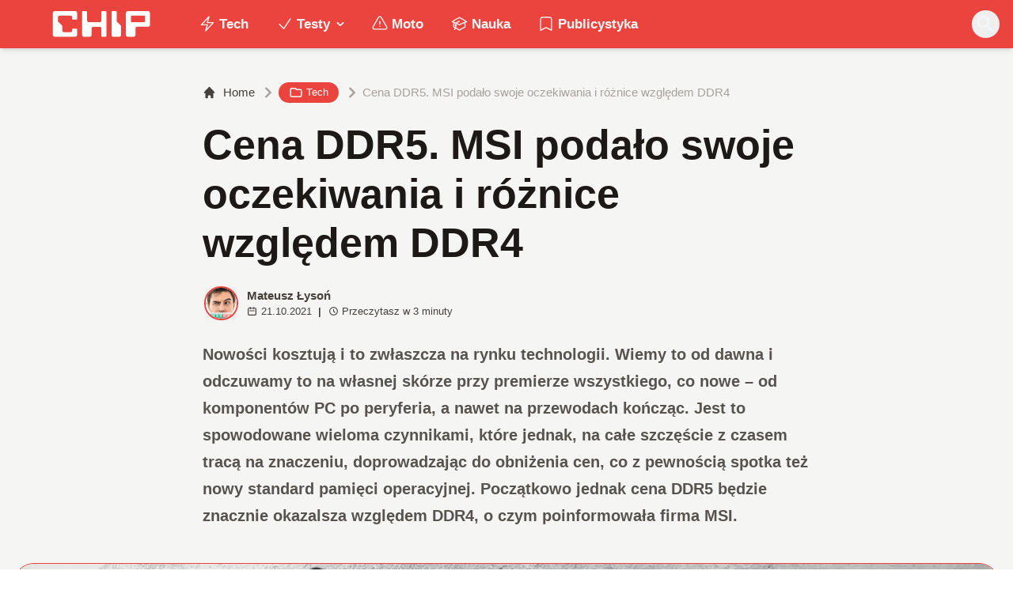

--- FILE ---
content_type: text/html; charset=utf-8
request_url: https://www.chip.pl/2021/10/cena-ddr5-msi-predykcja
body_size: 16286
content:
<!DOCTYPE html><html prefix="og: http://ogp.me/ns#" lang="pl"><head><meta charSet="utf-8" data-next-head=""/><meta name="viewport" content="width=device-width" data-next-head=""/><title data-next-head="">Cena DDR5. MSI podało swoje oczekiwania i różnice względem DDR4</title><meta name="description" content="Nowości kosztują i to zwłaszcza na rynku technologii. Wiemy to od dawna i odczuwamy to na własnej skórze przy premierze wszystkiego, co nowe - od komponentów" data-next-head=""/><meta name="robots" content="follow, index, noarchive, max-snippet:-1, max-video-preview:-1, max-image-preview:large" data-next-head=""/><link rel="canonical" href="https://www.chip.pl/2021/10/cena-ddr5-msi-predykcja" data-next-head=""/><meta name="news_keywords" content="sprzęt i akcesoria, tech" data-next-head=""/><link rel="apple-touch-icon" sizes="180x180" href="https://www.chip.pl/favicons/apple-touch-icon.png?v=02" data-next-head=""/><link rel="icon" type="image/png" sizes="32x32" href="https://www.chip.pl/favicons/favicon-32x32.png?v=01" data-next-head=""/><link rel="icon" type="image/png" sizes="16x16" href="https://www.chip.pl/favicons/favicon-16x16.png?v=03" data-next-head=""/><link rel="manifest" href="https://www.chip.pl/site.webmanifest?v=01" data-next-head=""/><link rel="mask-icon" href="https://www.chip.pl/safari-pinned-tab.svg" color="#eb443f" data-next-head=""/><link rel="shortcut icon" href="https://www.chip.pl/favicon.ico?v=03" data-next-head=""/><meta name="msapplication-TileColor" content="#eb443f" data-next-head=""/><meta name="msapplication-config" content="https://www.chip.pl/browserconfig.xml?v=01" data-next-head=""/><meta name="theme-color" content="#eb443f" data-next-head=""/><meta name="facebook-domain-verification" content="amrgs8fmadfe7qogphfjcmdbkp1b6r" data-next-head=""/><meta property="og:locale" content="pl_PL" data-next-head=""/><meta property="og:type" content="article" data-next-head=""/><meta property="og:title" content="Cena DDR5. MSI podało swoje oczekiwania i różnice względem DDR4" data-next-head=""/><meta property="og:description" content="Nowości kosztują i to zwłaszcza na rynku technologii. Wiemy to od dawna i odczuwamy to na własnej skórze przy premierze wszystkiego, co nowe - od komponentów" data-next-head=""/><meta property="og:url" content="https://www.chip.pl/2021/10/cena-ddr5-msi-predykcja" data-next-head=""/><meta property="og:site_name" content="CHIP - Technologie mamy we krwi!" data-next-head=""/><meta property="article:publisher" content="https://pl-pl.facebook.com/CHIPpl" data-next-head=""/><meta property="article:author" content="https://www.facebook.com/pulawski.s" data-next-head=""/><meta property="article:section" content="Tech" data-next-head=""/><meta property="og:updated_time" content="2021-10-21T14:15:12+02:00" data-next-head=""/><meta property="fb:app_id" content="506901080336351" data-next-head=""/><meta property="og:image" content="https://konto.chip.pl/uploads/2021/10/Cena-DDR5.-MSI-podalo-swoje-oczekiwania-i-roznice-wzgledem-DDR4.jpg" data-next-head=""/><meta property="og:image:secure_url" content="https://konto.chip.pl/uploads/2021/10/Cena-DDR5.-MSI-podalo-swoje-oczekiwania-i-roznice-wzgledem-DDR4.jpg" data-next-head=""/><meta property="og:image:width" content="1600" data-next-head=""/><meta property="og:image:height" content="900" data-next-head=""/><meta property="og:image:alt" content="Cena DDR5, DDR5 cena" data-next-head=""/><meta property="og:image:type" content="image/jpeg" data-next-head=""/><meta property="article:published_time" content="2021-10-21T12:40:00+02:00" data-next-head=""/><meta property="article:modified_time" content="2021-10-21T14:15:12+02:00" data-next-head=""/><meta name="twitter:card" content="summary_large_image" data-next-head=""/><meta name="twitter:title" content="Cena DDR5. MSI podało swoje oczekiwania i różnice względem DDR4" data-next-head=""/><meta name="twitter:description" content="Nowości kosztują i to zwłaszcza na rynku technologii. Wiemy to od dawna i odczuwamy to na własnej skórze przy premierze wszystkiego, co nowe - od komponentów" data-next-head=""/><meta name="twitter:site" content="@CHIP_pl" data-next-head=""/><meta name="twitter:creator" content="@CHIP_pl" data-next-head=""/><meta name="twitter:image" content="https://konto.chip.pl/uploads/2021/10/Cena-DDR5.-MSI-podalo-swoje-oczekiwania-i-roznice-wzgledem-DDR4.jpg" data-next-head=""/><meta name="twitter:label1" content="Napisane przez" data-next-head=""/><meta name="twitter:data1" content="Mateusz Łysoń" data-next-head=""/><meta name="twitter:label2" content="Czas czytania" data-next-head=""/><meta name="twitter:data2" content="2 minuty" data-next-head=""/><link data-next-font="" rel="preconnect" href="/" crossorigin="anonymous"/><link rel="preload" href="/_next/static/chunks/4be6c6ead5b72020.css" as="style"/><link rel="preload" href="/_next/static/chunks/b246868e6334c449.css" as="style"/><script type="application/ld+json" data-next-head="">{"@context":"https://schema.org","@graph":[{"@type":"Organization","@id":"https://www.chip.pl/#organization","name":"CHIP","url":"https://www.chip.pl","sameAs":["https://pl-pl.facebook.com/CHIPpl","https://twitter.com/CHIP_pl"],"logo":{"@type":"ImageObject","@id":"https://www.chip.pl/#logo","url":"https://konto.chip.pl/uploads/2021/07/chip_logo_01_stories.png","contentUrl":"https://konto.chip.pl/uploads/2021/07/chip_logo_01_stories.png","caption":"CHIP - Technologie mamy we krwi!","inLanguage":"pl-PL","width":"600","height":"193"},"description":"Najstarszy w Polsce serwis technologiczny pisz\u0105cy o nowych technologiach w tym m.in. komputerach, smartfonach, nauce i motoryzacji od prawie 25 lat. Znajdziecie u nas newsy, artyku\u0142y, testy i rankingi."},{"@type":"WebSite","@id":"https://www.chip.pl/#website","url":"https://www.chip.pl","name":"CHIP - Technologie mamy we krwi!","publisher":{"@id":"https://www.chip.pl/#organization"},"inLanguage":"pl-PL"},{"@type":"ImageObject","@id":"https://konto.chip.pl/uploads/2021/10/Cena-DDR5.-MSI-podalo-swoje-oczekiwania-i-roznice-wzgledem-DDR4.jpg","url":"https://konto.chip.pl/uploads/2021/10/Cena-DDR5.-MSI-podalo-swoje-oczekiwania-i-roznice-wzgledem-DDR4.jpg","width":"1600","height":"900","caption":"Cena DDR5, DDR5 cena","inLanguage":"pl-PL"},{"@type":"BreadcrumbList","@id":"https://www.chip.pl/2021/10/cena-ddr5-msi-predykcja#breadcrumb","itemListElement":[{"@type":"ListItem","position":"1","item":{"@id":"https://chip.pl","name":"Strona g\u0142\u00f3wna"}},{"@type":"ListItem","position":"2","item":{"@id":"https://www.chip.pl/temat/tech","name":"Tech"}},{"@type":"ListItem","position":"3","item":{"@id":"https://www.chip.pl/2021/10/cena-ddr5-msi-predykcja","name":"Cena DDR5. MSI poda\u0142o swoje oczekiwania i r\u00f3\u017cnice wzgl\u0119dem DDR4"}}]},{"@type":"WebPage","@id":"https://www.chip.pl/2021/10/cena-ddr5-msi-predykcja#webpage","url":"https://www.chip.pl/2021/10/cena-ddr5-msi-predykcja","name":"Cena DDR5. MSI poda\u0142o swoje oczekiwania i r\u00f3\u017cnice wzgl\u0119dem DDR4","datePublished":"2021-10-21T12:40:00+02:00","dateModified":"2021-10-21T14:15:12+02:00","isPartOf":{"@id":"https://www.chip.pl/#website"},"primaryImageOfPage":{"@id":"https://konto.chip.pl/uploads/2021/10/Cena-DDR5.-MSI-podalo-swoje-oczekiwania-i-roznice-wzgledem-DDR4.jpg"},"inLanguage":"pl-PL","breadcrumb":{"@id":"https://www.chip.pl/2021/10/cena-ddr5-msi-predykcja#breadcrumb"}},{"@type":"Person","@id":"https://www.chip.pl/autor/sensor","name":"Mateusz \u0141yso\u0144","description":"Zwi\u0105zany z mediami od 2016 roku. Tw\u00f3rca gier, autor tekst\u00f3w przer\u00f3\u017cnej ma\u015bci, kt\u00f3re mo\u017cna liczy\u0107 w dziesi\u0105tkach tysi\u0119cy oraz ksi\u0105\u017cki Powr\u00f3t do Korzeni. Wiadomo\u015bci kieruj na: mateusz.lyson@chip.pl","url":"https://www.chip.pl/autor/sensor","image":{"@type":"ImageObject","@id":"https://secure.gravatar.com/avatar/c070979740b01e79545afd5baa657b4916a05a61b837220f363d1b55c2cbeca7?s=96&amp;d=mm&amp;r=g","url":"https://secure.gravatar.com/avatar/c070979740b01e79545afd5baa657b4916a05a61b837220f363d1b55c2cbeca7?s=96&amp;d=mm&amp;r=g","caption":"Mateusz \u0141yso\u0144","inLanguage":"pl-PL"},"worksFor":{"@id":"https://www.chip.pl/#organization"}},{"@type":"NewsArticle","headline":"Cena DDR5. MSI poda\u0142o swoje oczekiwania i r\u00f3\u017cnice wzgl\u0119dem DDR4","keywords":"Cena DDR5","datePublished":"2021-10-21T12:40:00+02:00","dateModified":"2021-10-21T14:15:12+02:00","articleSection":"Sprz\u0119t i akcesoria, Tech","author":{"@id":"https://www.chip.pl/autor/sensor","name":"Mateusz \u0141yso\u0144"},"publisher":{"@id":"https://www.chip.pl/#organization"},"description":"Nowo\u015bci kosztuj\u0105 i to zw\u0142aszcza na rynku technologii. Wiemy to od dawna i odczuwamy to na w\u0142asnej sk\u00f3rze przy premierze wszystkiego, co nowe - od komponent\u00f3w","copyrightYear":"2021","copyrightHolder":{"@id":"https://www.chip.pl/#organization"},"name":"Cena DDR5. MSI poda\u0142o swoje oczekiwania i r\u00f3\u017cnice wzgl\u0119dem DDR4","@id":"https://www.chip.pl/2021/10/cena-ddr5-msi-predykcja#richSnippet","isPartOf":{"@id":"https://www.chip.pl/2021/10/cena-ddr5-msi-predykcja#webpage"},"image":{"@id":"https://konto.chip.pl/uploads/2021/10/Cena-DDR5.-MSI-podalo-swoje-oczekiwania-i-roznice-wzgledem-DDR4.jpg"},"inLanguage":"pl-PL","mainEntityOfPage":{"@id":"https://www.chip.pl/2021/10/cena-ddr5-msi-predykcja#webpage"}}]}</script><link rel="preload" as="image" imageSrcSet="/_next/image?url=https%3A%2F%2Fkonto.chip.pl%2Fwp-content%2Fuploads%2F2024%2F05%2FChip-300x300.jpg&amp;w=640&amp;q=85 1x, /_next/image?url=https%3A%2F%2Fkonto.chip.pl%2Fwp-content%2Fuploads%2F2024%2F05%2FChip-300x300.jpg&amp;w=1080&amp;q=85 2x" data-next-head=""/><link rel="preload" as="image" imageSrcSet="/_next/image?url=https%3A%2F%2Fkonto.chip.pl%2Fwp-content%2Fuploads%2F2021%2F10%2FCena-DDR5.-MSI-podalo-swoje-oczekiwania-i-roznice-wzgledem-DDR4.jpg&amp;w=1920&amp;q=90 1x" data-next-head=""/><link rel="stylesheet" href="/_next/static/chunks/4be6c6ead5b72020.css" data-n-g=""/><link rel="stylesheet" href="/_next/static/chunks/b246868e6334c449.css" data-n-g=""/><noscript data-n-css=""></noscript><script defer="" src="/_next/static/chunks/269015c33bdded24.js"></script><script defer="" src="/_next/static/chunks/d041cb5ee1887340.js"></script><script defer="" src="/_next/static/chunks/3e747f1026806119.js"></script><script defer="" src="/_next/static/chunks/74c32210d5328c12.js"></script><script defer="" src="/_next/static/chunks/cb4f345be9e85c36.js"></script><script defer="" src="/_next/static/chunks/41864f7254c4da63.js"></script><script defer="" src="/_next/static/chunks/7dad92f298848efa.js"></script><script defer="" src="/_next/static/chunks/25ba237c78fae6a1.js"></script><script src="/_next/static/chunks/c5db8ff409421c9b.js" defer=""></script><script src="/_next/static/chunks/5272015133462b8f.js" defer=""></script><script src="/_next/static/chunks/a67ce9921f627b11.js" defer=""></script><script src="/_next/static/chunks/376dfb66ae2662f4.js" defer=""></script><script src="/_next/static/chunks/turbopack-79ad93d6cca1a9bb.js" defer=""></script><script src="/_next/static/chunks/20b6cb3497fedea6.js" defer=""></script><script src="/_next/static/chunks/85d80ba4f555b6f6.js" defer=""></script><script src="/_next/static/chunks/1fc4a832687a0636.js" defer=""></script><script src="/_next/static/chunks/75a46627314aa86e.js" defer=""></script><script src="/_next/static/chunks/fa949fa387d69a26.js" defer=""></script><script src="/_next/static/chunks/turbopack-d7e4cdb51fe960e7.js" defer=""></script><script src="/_next/static/74SMTRfoSnWmRBvrksIx_/_ssgManifest.js" defer=""></script><script src="/_next/static/74SMTRfoSnWmRBvrksIx_/_buildManifest.js" defer=""></script></head><body class="bg-white dark:bg-neutral-900 main-body selection:bg-chip dark:selection:bg-red-900 selection:text-white"><link rel="preload" as="image" imageSrcSet="/_next/image?url=https%3A%2F%2Fkonto.chip.pl%2Fwp-content%2Fuploads%2F2024%2F05%2FChip-300x300.jpg&amp;w=640&amp;q=85 1x, /_next/image?url=https%3A%2F%2Fkonto.chip.pl%2Fwp-content%2Fuploads%2F2024%2F05%2FChip-300x300.jpg&amp;w=1080&amp;q=85 2x"/><link rel="preload" as="image" imageSrcSet="/_next/image?url=https%3A%2F%2Fkonto.chip.pl%2Fwp-content%2Fuploads%2F2021%2F10%2FCena-DDR5.-MSI-podalo-swoje-oczekiwania-i-roznice-wzgledem-DDR4.jpg&amp;w=1920&amp;q=90 1x"/><div id="__next"><script>((e,i,s,u,m,a,l,h)=>{let d=document.documentElement,w=["light","dark"];function p(n){(Array.isArray(e)?e:[e]).forEach(y=>{let k=y==="class",S=k&&a?m.map(f=>a[f]||f):m;k?(d.classList.remove(...S),d.classList.add(a&&a[n]?a[n]:n)):d.setAttribute(y,n)}),R(n)}function R(n){h&&w.includes(n)&&(d.style.colorScheme=n)}function c(){return window.matchMedia("(prefers-color-scheme: dark)").matches?"dark":"light"}if(u)p(u);else try{let n=localStorage.getItem(i)||s,y=l&&n==="system"?c():n;p(y)}catch(n){}})("class","theme","system",null,["light","dark"],null,true,false)</script><div class="bg-white text-base dark:bg-neutral-900 text-neutral-900 dark:text-neutral-200"><div class="fc-Header sticky top-0 w-full left-0 right-0 z-40 transition-all"><div class="bg-chip dark:bg-[#110f0e] shadow-md dark:shadow-none"><div class="fc-MainNav1 relative z-10"><div class="container py-2 sm:py-2 relative flex justify-between items-center space-x-4 xl:space-x-8"><div class="flex justify-start flex-grow items-center sm:space-x-10 2xl:space-x-14 overflow-hidden lg:overflow-visible gap-4 xl:gap-0"><a class="md:hidden flex items-center gap-1 px-2 py-1 rounded-full bg-gray-100 dark:bg-gray-800 hover:bg-gray-200 dark:hover:bg-gray-700 transition-colors duration-200 text-xs text-gray-600 dark:text-gray-300" href="/"><svg class="w-3 h-3" fill="currentColor" viewBox="0 0 20 20" xmlns="http://www.w3.org/2000/svg"><path fill-rule="evenodd" d="M12.707 5.293a1 1 0 010 1.414L9.414 10l3.293 3.293a1 1 0 01-1.414 1.414l-4-4a1 1 0 010-1.414l4-4a1 1 0 011.414 0z" clip-rule="evenodd"></path></svg><span>powrót</span></a><a class="ttfc-logo inline-block text-primary-6000 h-7 md:h-10" href="/"><svg xmlns="http://www.w3.org/2000/svg" fill-rule="evenodd" stroke-linejoin="round" stroke-miterlimit="2" clip-rule="evenodd" viewBox="0 0 431 139" height="100%"><g id="CHIP-Logo" fill-rule="nonzero"><path fill="#eb443f" d="M430.651 99.319l-55.783-.023.027 39.226H0V0h430.587l.064 99.319z"></path><path fill="#fff" d="M100.849 51.294h12.705a3.926 3.926 0 003.924-3.84h.018V24.113a7.855 7.855 0 00-7.856-7.856H26.499a7.855 7.855 0 00-7.855 7.856v89.468a7.855 7.855 0 007.855 7.855h83.141a7.854 7.854 0 007.856-7.855l-.014-21.879a3.927 3.927 0 00-3.928-3.928h-12.705a3.928 3.928 0 00-3.929 3.928l.027 4.406a6.547 6.547 0 01-6.546 6.547H63.849a6.547 6.547 0 01-6.546-6.547V76.241L39.449 58.57V41.336a6.546 6.546 0 016.546-6.547h44.406a6.547 6.547 0 016.546 6.547l-.027 6.03a3.929 3.929 0 003.929 3.928M232.507 16.257h-12.766a3.917 3.917 0 00-3.914 3.928v34.997c0 3.615-2.916 6.546-6.531 6.546h-44.718c-3.615 0-6.626-2.931-6.626-6.546V20.185c0-2.169-1.838-3.928-4.007-3.928h-12.766a3.928 3.928 0 00-3.927 3.928l.16 93.396a7.853 7.853 0 007.855 7.855h22.916a7.855 7.855 0 007.857-7.855V87.057l.155-.371c0-3.615 2.932-6.176 6.548-6.176h26.438c3.615 0 6.589 2.932 6.589 6.547l.041-.371-.041 30.822c0 2.17 1.802 3.928 3.971 3.928h12.766a3.927 3.927 0 003.928-3.928V20.185a3.928 3.928 0 00-3.928-3.928M278.366 58.781V20.184a3.928 3.928 0 00-3.929-3.927h-13.105c-2.169 0-4.03 1.758-4.03 3.927v93.396c0 4.34 3.416 7.856 7.752 7.856h23.119a7.854 7.854 0 007.855-7.856V76.543l-17.662-17.762zM393.502 57.473a3.928 3.928 0 01-3.928 3.928h-49.753a3.927 3.927 0 01-3.927-3.928V38.325a3.928 3.928 0 013.927-3.929h49.753a3.93 3.93 0 013.928 3.929v19.148zm12.164-41.216h-82.268a7.856 7.856 0 00-7.855 7.857v89.467a7.853 7.853 0 007.855 7.855h23.229c4.339 0 7.89-3.515 7.89-7.855V86.772c0-3.615 2.965-6.562 6.58-6.562h44.569c4.337 0 7.856-3.533 7.856-7.871V24.113a7.858 7.858 0 00-7.856-7.856"></path></g></svg></a><ul class="fc-Navigation hidden lg:flex flex-nowrap xl:flex-wrap lg:items-center pl-0 lg:space-x-1 relative "><li class="menu-item"><a class="inline-flex items-center text-sm xl:text-base font-semibold text-neutral-100 dark:text-neutral-300 py-2 px-4 xl:px-4 rounded-full hover:text-neutral-900 hover:bg-neutral-100 dark:hover:bg-neutral-800 dark:hover:text-neutral-200" href="/temat/tech"><span class="w-5 h-5 mr-1 -ml-1 dark:text-chip"><svg xmlns="http://www.w3.org/2000/svg" fill="none" viewBox="0 0 24 24" stroke-width="1.5" stroke="currentColor">   <path stroke-linecap="round" stroke-linejoin="round" d="M3.75 13.5l10.5-11.25L12 10.5h8.25L9.75 21.75 12 13.5H3.75z"></path> </svg></span>Tech</a></li><li class="menu-item menu-dropdown relative" data-headlessui-state=""><div aria-expanded="false" data-headlessui-state=""><a class="inline-flex items-center text-sm xl:text-base font-semibold text-neutral-100 dark:text-neutral-300 py-2 px-4 xl:px-4 rounded-full hover:text-neutral-900 hover:bg-neutral-100 dark:hover:bg-neutral-800 dark:hover:text-neutral-200" href="/temat/testy"><span class="w-5 h-5 mr-1 -ml-1 dark:text-chip"><svg xmlns="http://www.w3.org/2000/svg" fill="none" viewBox="0 0 24 24" stroke-width="1.5" stroke="currentColor">   <path stroke-linecap="round" stroke-linejoin="round" d="M4.5 12.75l6 6 9-13.5"></path> </svg></span>Testy<svg class="ml-1 -mr-1 h-4 w-4" fill="currentColor" viewBox="0 0 20 20" xmlns="http://www.w3.org/2000/svg"><path fill-rule="evenodd" d="M5.293 7.293a1 1 0 011.414 0L10 10.586l3.293-3.293a1 1 0 111.414 1.414l-4 4a1 1 0 01-1.414 0l-4-4a1 1 0 010-1.414z" clip-rule="evenodd"></path></svg></a></div></li><span hidden="" style="position:fixed;top:1px;left:1px;width:1px;height:0;padding:0;margin:-1px;overflow:hidden;clip:rect(0, 0, 0, 0);white-space:nowrap;border-width:0;display:none"></span><li class="menu-item"><a class="inline-flex items-center text-sm xl:text-base font-semibold text-neutral-100 dark:text-neutral-300 py-2 px-4 xl:px-4 rounded-full hover:text-neutral-900 hover:bg-neutral-100 dark:hover:bg-neutral-800 dark:hover:text-neutral-200" href="/temat/moto"><span class="w-5 h-5 mr-1 -ml-1 dark:text-chip"><svg xmlns="http://www.w3.org/2000/svg" fill="none" viewBox="0 0 24 24" stroke-width="1.5" stroke="currentColor">   <path stroke-linecap="round" stroke-linejoin="round" d="M12 9v3.75m-9.303 3.376c-.866 1.5.217 3.374 1.948 3.374h14.71c1.73 0 2.813-1.874 1.948-3.374L13.949 3.378c-.866-1.5-3.032-1.5-3.898 0L2.697 16.126zM12 15.75h.007v.008H12v-.008z"></path> </svg></span>Moto</a></li><li class="menu-item"><a class="inline-flex items-center text-sm xl:text-base font-semibold text-neutral-100 dark:text-neutral-300 py-2 px-4 xl:px-4 rounded-full hover:text-neutral-900 hover:bg-neutral-100 dark:hover:bg-neutral-800 dark:hover:text-neutral-200" href="/temat/nauka"><span class="w-5 h-5 mr-1 -ml-1 dark:text-chip"><svg xmlns="http://www.w3.org/2000/svg" fill="none" viewBox="0 0 24 24" stroke-width="1.5" stroke="currentColor">   <path stroke-linecap="round" stroke-linejoin="round" d="M4.26 10.147a60.436 60.436 0 00-.491 6.347A48.627 48.627 0 0112 20.904a48.627 48.627 0 018.232-4.41 60.46 60.46 0 00-.491-6.347m-15.482 0a50.57 50.57 0 00-2.658-.813A59.905 59.905 0 0112 3.493a59.902 59.902 0 0110.399 5.84c-.896.248-1.783.52-2.658.814m-15.482 0A50.697 50.697 0 0112 13.489a50.702 50.702 0 017.74-3.342M6.75 15a.75.75 0 100-1.5.75.75 0 000 1.5zm0 0v-3.675A55.378 55.378 0 0112 8.443m-7.007 11.55A5.981 5.981 0 006.75 15.75v-1.5"></path> </svg></span>Nauka</a></li><li class="menu-item"><a class="inline-flex items-center text-sm xl:text-base font-semibold text-neutral-100 dark:text-neutral-300 py-2 px-4 xl:px-4 rounded-full hover:text-neutral-900 hover:bg-neutral-100 dark:hover:bg-neutral-800 dark:hover:text-neutral-200" href="/temat/publicystyka"><span class="w-5 h-5 mr-1 -ml-1 dark:text-chip"><svg xmlns="http://www.w3.org/2000/svg" fill="none" viewBox="0 0 24 24" stroke-width="1.5" stroke="currentColor">   <path stroke-linecap="round" stroke-linejoin="round" d="M17.593 3.322c1.1.128 1.907 1.077 1.907 2.185V21L12 17.25 4.5 21V5.507c0-1.108.806-2.057 1.907-2.185a48.507 48.507 0 0111.186 0z"></path> </svg></span>Publicystyka</a></li></ul></div><div class="flex-shrink-0 flex items-center justify-end text-neutral-700 dark:text-neutral-100 space-x-1 !ml-3"><div class="items-center flex space-x-2"><div class="items-center hidden xs:hidden sm:hidden xl:flex space-x-1 !ml-9"></div><div class="" data-headlessui-state=""><button class="text-2xl md:text-[28px] w-8 h-8 rounded-full text-neutral-100 hover:text-neutral-700 dark:text-neutral-300 hover:bg-neutral-100 dark:hover:bg-neutral-800 focus:outline-none flex items-center justify-center" type="button" aria-expanded="false" data-headlessui-state=""><svg class="w-6 h-6 focus:outline-none" fill="currentColor" viewBox="0 0 20 20" xmlns="http://www.w3.org/2000/svg"><path fill-rule="evenodd" d="M8 4a4 4 0 100 8 4 4 0 000-8zM2 8a6 6 0 1110.89 3.476l4.817 4.817a1 1 0 01-1.414 1.414l-4.816-4.816A6 6 0 012 8z" clip-rule="evenodd"></path></svg></button></div><span hidden="" style="position:fixed;top:1px;left:1px;width:1px;height:0;padding:0;margin:-1px;overflow:hidden;clip:rect(0, 0, 0, 0);white-space:nowrap;border-width:0;display:none"></span></div><div class="flex items-center xl:hidden"><button class="p-1 rounded-full text-neutral-100 dark:text-neutral-300 hover:text-neutral-800 hover:bg-neutral-100 dark:hover:bg-neutral-800 focus:outline-none flex items-center justify-center"><svg xmlns="http://www.w3.org/2000/svg" class="h-7 w-7" viewBox="0 0 20 20" fill="currentColor"><path fill-rule="evenodd" d="M3 5a1 1 0 011-1h12a1 1 0 110 2H4a1 1 0 01-1-1zM3 10a1 1 0 011-1h12a1 1 0 110 2H4a1 1 0 01-1-1zM3 15a1 1 0 011-1h12a1 1 0 110 2H4a1 1 0 01-1-1z" clip-rule="evenodd"></path></svg></button><span hidden="" style="position:fixed;top:1px;left:1px;width:1px;height:0;padding:0;margin:-1px;overflow:hidden;clip:rect(0, 0, 0, 0);white-space:nowrap;border-width:0;display:none"></span></div></div></div></div></div></div><main class="overflow-hidden"><article class="fc-PageSingle PageSingle-1 pb-3" data-fc-id="PageSingle"><div class="bg-neutral-100 dark:bg-[#110f0e] relative pb-8 "><a href="https://www.chip.pl/2021/10/cena-ddr5-msi-predykcja" class="absolute bottom-0 inset-x-0 bg-white dark:bg-neutral-900 h-[200px] md:h-[300px] xl:h-[300px] border-t border-chip/50  "></a><div class="container pt-6 lg:pt-10 z-10 relative"><header class="mx-auto max-w-screen-md mb-8 sm:mb-10"><div class="fc-SingleHeader "><div class="space-y-5"><nav class="flex" aria-label="Breadcrumb"><ol class="inline-flex items-center space-x-1 "><li class="inline-flex items-center"><a class="inline-flex items-center text-sm font-medium text-neutral-700 hover:text-neutral-900 dark:text-neutral-400 dark:hover:text-white" href="/"><svg class="mr-2 w-4 h-4" fill="currentColor" viewBox="0 0 20 20" xmlns="http://www.w3.org/2000/svg"><path d="M10.707 2.293a1 1 0 00-1.414 0l-7 7a1 1 0 001.414 1.414L4 10.414V17a1 1 0 001 1h2a1 1 0 001-1v-2a1 1 0 011-1h2a1 1 0 011 1v2a1 1 0 001 1h2a1 1 0 001-1v-6.586l.293.293a1 1 0 001.414-1.414l-7-7z"></path></svg>Home</a></li><li><div class="flex items-center"><svg class="w-6 h-6 text-neutral-400" fill="currentColor" viewBox="0 0 20 20" xmlns="http://www.w3.org/2000/svg"><path d="M7.293 14.707a1 1 0 010-1.414L10.586 10 7.293 6.707a1 1 0 011.414-1.414l4 4a1 1 0 010 1.414l-4 4a1 1 0 01-1.414 0z"></path></svg><div class="fc-CategoryBadgeList flex flex-wrap gap-1 flex flex-nowrap" data-fc-id="CategoryBadgeList"><a class="transition-colors hover:text-white duration-300 fc-Badge relative inline-flex px-2.5 py-1 rounded-full font-medium text-xs !px-3 whitespace-nowrap text-white bg-chip dark:bg-neutral-300 dark:text-black hover:bg-red-700" href="/temat/tech"><svg class="w-4 h-4 mr-1 " fill="none" stroke="currentColor" viewBox="0 0 24 24" xmlns="http://www.w3.org/2000/svg"><path stroke-linecap="round" stroke-linejoin="round" stroke-width="2" d="M3 7v10a2 2 0 002 2h14a2 2 0 002-2V9a2 2 0 00-2-2h-6l-2-2H5a2 2 0 00-2 2z"></path></svg>Tech</a></div></div></li><li aria-current="page"><div class="items-center hidden sm:flex"><span><svg class="w-6 h-6 text-neutral-400" fill="currentColor" viewBox="0 0 20 20" xmlns="http://www.w3.org/2000/svg"><path d="M7.293 14.707a1 1 0 010-1.414L10.586 10 7.293 6.707a1 1 0 011.414-1.414l4 4a1 1 0 010 1.414l-4 4a1 1 0 01-1.414 0z"></path></svg></span><span class="text-sm font-medium text-neutral-400 dark:text-neutral-500 line-clamp-1">Cena DDR5. MSI podało swoje oczekiwania i różnice względem DDR4</span></div></li></ol></nav><h1 class=" text-neutral-900 font-semibold text-3xl md:text-4xl md:!leading-[120%] lg:text-5xl dark:text-neutral-100 max-w-4xl entry-title title" title="Cena DDR5. MSI podało swoje oczekiwania i różnice względem DDR4">Cena DDR5. MSI podało swoje oczekiwania i różnice względem DDR4</h1><div class="flex sm:flex-row justify-between sm:items-end space-y-5 sm:space-y-0 sm:space-x-5 flex-wrap line-clamp-1"><div class="fc-PostMeta2 flex items-center flex-wrap text-neutral-700 text-left dark:text-neutral-200 text-sm leading-none flex-shrink-0" data-fc-id="PostMeta2"><div class="p-1" data-headlessui-state=""><button class="focus:outline-none" type="button" aria-expanded="false" data-headlessui-state=""><div class="flex -space-x-4"><div class="wil-avatar relative flex-shrink-0 inline-flex items-center justify-center overflow-hidden text-neutral-100 uppercase font-semibold shadow-inner rounded-full shadow-inner h-9 w-9 sm:h-9 sm:w-9 text-lg ring-2 ring-chip dark:ring-white hover:z-30 transition-all duration-200"><img alt="Mateusz Łysoń" width="400" height="200" decoding="async" data-nimg="1" class="relative inset-0 w-full h-full object-cover z-10 transition duration-700 ease-in-out blur-none" style="color:transparent" srcSet="/_next/image?url=https%3A%2F%2Fkonto.chip.pl%2Fwp-content%2Fuploads%2F2024%2F05%2FChip-300x300.jpg&amp;w=640&amp;q=85 1x, /_next/image?url=https%3A%2F%2Fkonto.chip.pl%2Fwp-content%2Fuploads%2F2024%2F05%2FChip-300x300.jpg&amp;w=1080&amp;q=85 2x" src="/_next/image?url=https%3A%2F%2Fkonto.chip.pl%2Fwp-content%2Fuploads%2F2024%2F05%2FChip-300x300.jpg&amp;w=1080&amp;q=85"/><span class="wil-avatar__name absolute">M</span></div></div></button></div><span hidden="" style="position:fixed;top:1px;left:1px;width:1px;height:0;padding:0;margin:-1px;overflow:hidden;clip:rect(0, 0, 0, 0);white-space:nowrap;border-width:0;display:none"></span><div class="ml-2"><div class="flex items-center"><a class="block font-semibold" href="/autor/sensor">Mateusz Łysoń</a></div><div class="text-xs mt-1 flex items-center"><span class="text-neutral-700 dark:text-neutral-300 inline-flex items-center"><svg class="w-3 h-3 mr-1 relative " fill="none" stroke="currentColor" viewBox="0 0 24 24" xmlns="http://www.w3.org/2000/svg"><path stroke-linecap="round" stroke-linejoin="round" stroke-width="2" d="M8 7V3m8 4V3m-9 8h10M5 21h14a2 2 0 002-2V7a2 2 0 00-2-2H5a2 2 0 00-2 2v12a2 2 0 002 2z"></path></svg>21.10.2021</span><span class="mx-2 font-semibold">|</span><span class="text-neutral-700 dark:text-neutral-300 inline-flex items-center"><svg class="w-3 h-3 mr-1" fill="none" stroke="currentColor" viewBox="0 0 24 24" xmlns="http://www.w3.org/2000/svg"><path stroke-linecap="round" stroke-linejoin="round" stroke-width="2" d="M12 8v4l3 3m6-3a9 9 0 11-18 0 9 9 0 0118 0z"></path></svg>Przeczytasz w <!-- -->3<!-- --> <!-- -->minuty</span></div></div></div></div><span class="block text-neutral-6000 font-semibold prose-md !max-w-screen-md lg:prose-lg dark:prose-dark prose-li:my-0">Nowości kosztują i to zwłaszcza na rynku technologii. Wiemy to od dawna i odczuwamy to na własnej skórze przy premierze wszystkiego, co nowe &#8211; od komponentów PC po peryferia, a nawet na przewodach kończąc. Jest to spowodowane wieloma czynnikami, które jednak, na całe szczęście z czasem tracą na znaczeniu, doprowadzając do obniżenia cen, co z pewnością spotka też nowy standard pamięci operacyjnej. Początkowo jednak cena DDR5 będzie znacznie okazalsza względem DDR4, o czym poinformowała firma MSI.</span></div></div></header><figure class="relative aspect-w-16 aspect-h-9 sm:aspect-h-9 lg:aspect-h-8 xl:aspect-h-8 overflow-hidden  rounded-3xl shadow-lg border border-chip dark:border-chip/50 bg-neutral-300 dark:bg-black"><img alt="Cena DDR5, DDR5 cena" width="1600" height="900" decoding="async" data-nimg="1" class="object-cover w-full h-full transition duration-700 ease-in-out blur-none" style="color:transparent" srcSet="/_next/image?url=https%3A%2F%2Fkonto.chip.pl%2Fwp-content%2Fuploads%2F2021%2F10%2FCena-DDR5.-MSI-podalo-swoje-oczekiwania-i-roznice-wzgledem-DDR4.jpg&amp;w=1920&amp;q=90 1x" src="/_next/image?url=https%3A%2F%2Fkonto.chip.pl%2Fwp-content%2Fuploads%2F2021%2F10%2FCena-DDR5.-MSI-podalo-swoje-oczekiwania-i-roznice-wzgledem-DDR4.jpg&amp;w=1920&amp;q=90"/></figure><figcaption class="text-right pt-2 text-sm text-gray-500 dark:text-gray-400 px-2 line-clamp-3">Cena DDR5, DDR5 cena</figcaption></div></div><div class="fc-SingleContent space-y-8 container"><div id="single-entry-content" class="prose prose-md lg:prose-lg dark:prose-dark lg:prose-li:my-1 prose-li:marker:text-primary-500 sm:prose-li:marker:text-primary-500 prose-figcaption:!text-sm prose-figcaption:text-right prose-figcaption:px-2 prose-figcaption:!mt-2 prose-figcaption:line-clamp-3 !max-w-screen-md mx-auto">
<!-- -->



<!-- -->



<h2 class="has-text-align-center fc-block-heading">MSI podało, jak wysoka będzie na początku cena DDR5 i jak długo tak wysokie ceny będą się utrzymywać</h2>



<p>“Początkowo” oznacza już listopad bieżącego roku. Wtedy pamięci DDR5 zaczną szturmem podbijać rynek po premierze procesorów Alder Lake-S oraz związanych z nimi płyt z chipsetem Z690. Będą to pierwsze konsumenckie platformy wspierające nowy standard, ale jednocześnie nie porzucą tego starego. Dlatego właśnie firmy przygotowują dwie wersje płyt głównych – z myślą o DDR4 oraz DDR5. MSI jest jedną z nich i choć sama nie zajmuje się produkcją modułów pamięci DDR, to i tak ma bezpośrednio dostęp do informacji, więc firmie zdecydowanie możemy w tej kwestii zaufać. </p><div class=" min-h-[370px] mb-[20px] cbad"><ins class="staticpubads89354" data-sizes-desktop="video" data-sizes-mobile="video" data-slot="1"></ins></div>



<p><strong><strong>Czytaj też:</strong></strong> <a href="https://www.chip.pl/2021/10/wyciek-podkreconego-intel-core-i9-12900k/">Wyciek podkręconego Intel Core i9-12900K. Ile prądu pożera i jakie zegary osiągnął?</a></p>



<p>Czy tego chcecie, czy nie, już za rok zarówno Intel, jak i AMD zmusi nas do nowego standardu zarówno przy Core 13. generacji, jak i Ryzenach na bazie architektury Zen 4. Nie ma się jednak czego bać, o czym przekonywaliśmy Was w <a href="https://www.chip.pl/2021/10/ddr5-vs-ddr4-nowej-generacji-pamieci-operacyjnej/">naszym kompendium wiedzy, w którym porównywaliśmy pamięci DDR4 z DDR5</a>… no, może nie do końca, bo obawiać można się kosztów. Na ten sam poziom stosunku pojemności w GB do ceny na pewno nie ma co liczyć, czego przykładem była przedsprzedaż 2×16 GB DDR5 od Teamgroup na Amazonie z czerwca, która wymagała wyłożenia 310,99 dolarów, czyli prawie drwa razy więcej od tego, ile zapłacimy za 32 GB DDR4 w obecnych czasach.</p><div class=" min-h-[370px] mb-[20px] cbad"><ins class="staticpubads89354 min-h-[370px] mb-[20px]" data-sizes-desktop="728x90,750x100,750x200,750x300" data-sizes-mobile="300x250,336x280,360x300" data-slot="2"></ins></div>



<figure class="fc-block-image size-full"><a class="cursor-pointer"><img src="https://konto.chip.pl/uploads/2021/10/DDR5-vs-DDR4.-Opowiadamy-o-nowej-generacji-pamieci-operacyjnej.jpg" alt="DDR5 vs DDR4, nowej generacji pamięci operacyjnej, DDR5, DDR 5, DDR4" width="1600" height="791" loading="lazy"/></a></figure>



<p><strong><strong>Czytaj też:</strong></strong> <a href="https://www.chip.pl/2021/10/project-cielo-gigabyte-koncept-5g/">Przyszłość sprzętu dla graczy? Spójrzcie na nietypowy Project Cielo od Gigabyte</a></p>



<p>Jednak <a href="https://www.msi.com/blog/all-you-need-to-know-about-ddr5-memory-modules?" target="_blank">MSI</a> sugeruje, że ceny w rzeczywistości będą niższe, choć i tak dla wielu zapewne pozostaną nie do przyjęcia. Wedle Sary Lin (via <a href="https://overclock3d.net/news/cpu_mainboard/ddr5_s_going_to_be_extremely_expensive_at_launch_-_msi_admits/1" target="_blank">Overclock3D</a>) pracowniczki firmy, po premierze moduły mają być od 50 do 60% droższe względem DDR4, co stanowi rekord na tle przeszłości, bo przy przejściu z DDR3 na DDR4 ceny były wyższe o 30-40%. Warto więc czekać, bo ten stan rzeczy ma ulegać zmianie powoli, ale sukcesywnie. Wedle szacunków, do końca 2023 roku ceny DDR5 będą już odpowiadać cenom DDR4. </p><div class=" min-h-[370px] mb-[20px] cbad"><ins class="staticpubads89354 min-h-[370px] mb-[20px]" data-sizes-desktop="728x90,750x100,750x200,750x300" data-sizes-mobile="300x250,336x280,360x300" data-slot="3"></ins></div>



<p><strong><strong>Czytaj też:</strong></strong> <a href="https://www.chip.pl/2021/10/x-kom-wprowadzil-limity-jedna-karta-graficzna-na-klienta/">x-kom wprowadził limity. Jedna karta graficzna na dane klienta</a></p>



<p>Powodów będzie ku temu kilka, ale wśród nich dwa są szczególne istotne. Po pierwsze, “nowość” z czasem stanie się już czymś powszechnym i dobrze znanym. Po drugie, razem z rozpowszechnianiem się DDR5 i wpływaniem ich do sklepów oraz magazynów, wzrośnie ich dostępność, co zwiększy konkurencję i tym samym rozpocznie walkę na poletku cenowym. Warto więc poczekać, jeśli akurat nie spieszy się wam z przejściem na nowe platformy. Zwłaszcza że z miesiąca na miesiąc firmy będą ujawniać coraz to nowsze i wydajniejsze moduły, dopracowując swoją ofertę. </p>
</div><div class="flex max-w-screen-md mx-auto items-center space-y-5 sm:space-y-0 sm:space-x-5 relative"><div class="flex items-center w-full"><div class="fc-SocialsShare flex gap-[10px] flex-wrap w-full" data-fc-id="SocialsShare"><a target="_blank" class="fc-Button relative h-auto inline-flex items-center justify-center transition-colors  rounded-full text-sm sm:text-base font-medium px-4 py-2 sm:px-6  ttfc-ButtonPrimary disabled:bg-opacity-70 bg-primary-6000 hover:bg-primary-700 text-neutral-50 uppercase grow w-full sm:w-auto flex justify-between flex-row-reverse focus:ring-0 dark:bg-neutral-800 dark:hover:bg-neutral-700 dark:text-neutral-400 focus:outline-none focus:ring-2 focus:ring-offset-2 focus:ring-primary-6000 dark:focus:ring-offset-0 " href="https://www.facebook.com/sharer/sharer.php?u=https%3A%2F%2Fwww.chip.pl%2F2021%2F10%2Fcena-ddr5-msi-predykcja"><svg fill="currentColor" class="w-5 h-5 text-base" xmlns="http://www.w3.org/2000/svg" viewBox="0 0 32 32"><path d="M 19.253906 2 C 15.311906 2 13 4.0821719 13 8.8261719 L 13 13 L 8 13 L 8 18 L 13 18 L 13 30 L 18 30 L 18 18 L 22 18 L 23 13 L 18 13 L 18 9.671875 C 18 7.884875 18.582766 7 20.259766 7 L 23 7 L 23 2.2050781 C 22.526 2.1410781 21.144906 2 19.253906 2 z"></path></svg>Udostępnij</a><a target="_blank" class="fc-Button relative h-auto inline-flex items-center justify-center transition-colors  rounded-full text-sm sm:text-base font-medium px-4 py-2 sm:px-6  ttfc-ButtonPrimary disabled:bg-opacity-70 bg-primary-6000 hover:bg-primary-700 uppercase text-neutral-50 grow sm:max-w-[200px] flex justify-between flex-row-reverse focus:ring-0 dark:bg-neutral-800 dark:hover:bg-neutral-700 dark:text-neutral-400 focus:outline-none focus:ring-2 focus:ring-offset-2 focus:ring-primary-6000 dark:focus:ring-offset-0 " href="https://twitter.com/share?url=https%3A%2F%2Fwww.chip.pl%2F2021%2F10%2Fcena-ddr5-msi-predykcja"><svg fill="currentColor" class="w-5 h-5 text-base" xmlns="http://www.w3.org/2000/svg" viewBox="0 0 32 32"><path d="M 28 8.558594 C 27.117188 8.949219 26.167969 9.214844 25.171875 9.332031 C 26.1875 8.722656 26.96875 7.757813 27.335938 6.609375 C 26.386719 7.171875 25.332031 7.582031 24.210938 7.804688 C 23.3125 6.847656 22.03125 6.246094 20.617188 6.246094 C 17.898438 6.246094 15.691406 8.453125 15.691406 11.171875 C 15.691406 11.558594 15.734375 11.933594 15.820313 12.292969 C 11.726563 12.089844 8.097656 10.128906 5.671875 7.148438 C 5.246094 7.875 5.003906 8.722656 5.003906 9.625 C 5.003906 11.332031 5.871094 12.839844 7.195313 13.722656 C 6.386719 13.695313 5.628906 13.476563 4.964844 13.105469 C 4.964844 13.128906 4.964844 13.148438 4.964844 13.167969 C 4.964844 15.554688 6.660156 17.546875 8.914063 17.996094 C 8.5 18.109375 8.066406 18.171875 7.617188 18.171875 C 7.300781 18.171875 6.988281 18.140625 6.691406 18.082031 C 7.316406 20.039063 9.136719 21.460938 11.289063 21.503906 C 9.605469 22.824219 7.480469 23.609375 5.175781 23.609375 C 4.777344 23.609375 4.386719 23.585938 4 23.539063 C 6.179688 24.9375 8.765625 25.753906 11.546875 25.753906 C 20.605469 25.753906 25.558594 18.25 25.558594 11.742188 C 25.558594 11.53125 25.550781 11.316406 25.542969 11.105469 C 26.503906 10.410156 27.339844 9.542969 28 8.558594 Z"></path></svg>Twitter</a><button class="fc-Button relative h-auto inline-flex items-center justify-center transition-colors  rounded-full text-sm sm:text-base font-medium px-4 py-2 sm:px-6  ttfc-ButtonPrimary disabled:bg-opacity-70 bg-primary-6000 hover:bg-primary-700 text-neutral-500 !bg-neutral-100 hover:!bg-neutral-200 dark:!bg-neutral-800 dark:hover:bg-neutral-700 dark:!text-neutral-400 grow max-w-[130px] focus:ring-0 focus:outline-none focus:ring-2 focus:ring-offset-2 focus:ring-primary-6000 dark:focus:ring-offset-0"><svg fill="currentColor" class="w-5 h-5 text-base mr-2 -ml-1" xmlns="http://www.w3.org/2000/svg" viewBox="0 0 32 32"><path d="M 4 4 L 4 24 L 11 24 L 11 22 L 6 22 L 6 6 L 18 6 L 18 7 L 20 7 L 20 4 Z M 12 8 L 12 28 L 28 28 L 28 8 Z M 14 10 L 26 10 L 26 26 L 14 26 Z"></path></svg>Kopiuj</button></div></div></div><div class="max-w-screen-md mx-auto my-8 px-4"><div class="bg-neutral-50 dark:bg-neutral-900 rounded-lg p-4 border border-neutral-200 dark:border-neutral-800"><div class="mb-3"><div class="h-6 bg-neutral-200 dark:bg-neutral-800 rounded w-32 animate-pulse"></div></div><div class="space-y-3"><div class="flex items-start space-x-3 pb-3 border-b border-neutral-200 dark:border-neutral-800 last:border-b-0 last:pb-0"><div class="flex-shrink-0 w-16 h-16 bg-neutral-200 dark:bg-neutral-800 rounded animate-pulse"></div><div class="flex-grow min-w-0 space-y-2"><div class="h-4 bg-neutral-200 dark:bg-neutral-800 rounded w-full animate-pulse"></div><div class="h-4 bg-neutral-200 dark:bg-neutral-800 rounded w-3/4 animate-pulse"></div><div class="h-3 bg-neutral-200 dark:bg-neutral-800 rounded w-16 animate-pulse"></div></div></div><div class="flex items-start space-x-3 pb-3 border-b border-neutral-200 dark:border-neutral-800 last:border-b-0 last:pb-0"><div class="flex-shrink-0 w-16 h-16 bg-neutral-200 dark:bg-neutral-800 rounded animate-pulse"></div><div class="flex-grow min-w-0 space-y-2"><div class="h-4 bg-neutral-200 dark:bg-neutral-800 rounded w-full animate-pulse"></div><div class="h-4 bg-neutral-200 dark:bg-neutral-800 rounded w-3/4 animate-pulse"></div><div class="h-3 bg-neutral-200 dark:bg-neutral-800 rounded w-16 animate-pulse"></div></div></div><div class="flex items-start space-x-3 pb-3 border-b border-neutral-200 dark:border-neutral-800 last:border-b-0 last:pb-0"><div class="flex-shrink-0 w-16 h-16 bg-neutral-200 dark:bg-neutral-800 rounded animate-pulse"></div><div class="flex-grow min-w-0 space-y-2"><div class="h-4 bg-neutral-200 dark:bg-neutral-800 rounded w-full animate-pulse"></div><div class="h-4 bg-neutral-200 dark:bg-neutral-800 rounded w-3/4 animate-pulse"></div><div class="h-3 bg-neutral-200 dark:bg-neutral-800 rounded w-16 animate-pulse"></div></div></div></div><div class="mt-4 pt-3 border-t border-neutral-200 dark:border-neutral-800"><div class="h-4 bg-neutral-200 dark:bg-neutral-800 rounded w-64 animate-pulse"></div></div></div></div></div></article><hr class="my-5 border-0"/><div class="text-center max-w-2xl mx-auto space-y-7 pb-10 mt-16"><button class="fc-Button relative h-auto inline-flex items-center justify-center transition-colors  rounded-full text-sm sm:text-base font-medium px-4 py-3 sm:px-6  ttfc-ButtonPrimary disabled:bg-opacity-70 bg-primary-6000 hover:bg-primary-700 text-neutral-50 focus:outline-none focus:ring-2 focus:ring-offset-2 focus:ring-primary-6000 dark:focus:ring-offset-0">Załaduj więcej</button></div></main><footer class="fc-Footer py-8 border-t border-neutral-200 dark:border-neutral-900 bg-neutral-100 dark:bg-[#110f0e] w-full"><div class="container md:flex md:justify-between"><div class="mb-6 md:mb-0 max-w-md"><a class="ttfc-logo inline-block text-primary-6000 h-10 mb-6" href="/"><svg xmlns="http://www.w3.org/2000/svg" fill-rule="evenodd" stroke-linejoin="round" stroke-miterlimit="2" clip-rule="evenodd" viewBox="0 0 431 139" height="100%"><g id="CHIP-Logo" fill-rule="nonzero"><path fill="#eb443f" d="M430.651 99.319l-55.783-.023.027 39.226H0V0h430.587l.064 99.319z"></path><path fill="#fff" d="M100.849 51.294h12.705a3.926 3.926 0 003.924-3.84h.018V24.113a7.855 7.855 0 00-7.856-7.856H26.499a7.855 7.855 0 00-7.855 7.856v89.468a7.855 7.855 0 007.855 7.855h83.141a7.854 7.854 0 007.856-7.855l-.014-21.879a3.927 3.927 0 00-3.928-3.928h-12.705a3.928 3.928 0 00-3.929 3.928l.027 4.406a6.547 6.547 0 01-6.546 6.547H63.849a6.547 6.547 0 01-6.546-6.547V76.241L39.449 58.57V41.336a6.546 6.546 0 016.546-6.547h44.406a6.547 6.547 0 016.546 6.547l-.027 6.03a3.929 3.929 0 003.929 3.928M232.507 16.257h-12.766a3.917 3.917 0 00-3.914 3.928v34.997c0 3.615-2.916 6.546-6.531 6.546h-44.718c-3.615 0-6.626-2.931-6.626-6.546V20.185c0-2.169-1.838-3.928-4.007-3.928h-12.766a3.928 3.928 0 00-3.927 3.928l.16 93.396a7.853 7.853 0 007.855 7.855h22.916a7.855 7.855 0 007.857-7.855V87.057l.155-.371c0-3.615 2.932-6.176 6.548-6.176h26.438c3.615 0 6.589 2.932 6.589 6.547l.041-.371-.041 30.822c0 2.17 1.802 3.928 3.971 3.928h12.766a3.927 3.927 0 003.928-3.928V20.185a3.928 3.928 0 00-3.928-3.928M278.366 58.781V20.184a3.928 3.928 0 00-3.929-3.927h-13.105c-2.169 0-4.03 1.758-4.03 3.927v93.396c0 4.34 3.416 7.856 7.752 7.856h23.119a7.854 7.854 0 007.855-7.856V76.543l-17.662-17.762zM393.502 57.473a3.928 3.928 0 01-3.928 3.928h-49.753a3.927 3.927 0 01-3.927-3.928V38.325a3.928 3.928 0 013.927-3.929h49.753a3.93 3.93 0 013.928 3.929v19.148zm12.164-41.216h-82.268a7.856 7.856 0 00-7.855 7.857v89.467a7.853 7.853 0 007.855 7.855h23.229c4.339 0 7.89-3.515 7.89-7.855V86.772c0-3.615 2.965-6.562 6.58-6.562h44.569c4.337 0 7.856-3.533 7.856-7.871V24.113a7.858 7.858 0 00-7.856-7.856"></path></g></svg></a><p class="text-neutral-700 dark:text-neutral-300 max-w-[500px]">Portal technologiczny z ponad <!-- -->29<!-- -->-letnią historią, piszący o nauce i technice, smartfonach, motoryzacji, fotografii.<!-- --> <strong>Technologie mamy we krwi!</strong></p></div><div class="grid grid-cols-2 gap-8 sm:gap-6 sm:grid-cols-3"><div><h2 class="mb-4 text-sm font-semibold text-gray-900 uppercase dark:text-white">Na skróty</h2><ul class="space-y-3"><li class="text-neutral-700 hover:text-black dark:text-neutral-300 dark:hover:text-white"><a href="/temat/tech">Technologie</a></li><li class="text-neutral-700 hover:text-black dark:text-neutral-300 dark:hover:text-white"><a href="/temat/testy">Testy</a></li><li class="text-neutral-700 hover:text-black dark:text-neutral-300 dark:hover:text-white"><a href="/temat/moto">Motoryzacja</a></li></ul></div><div><h2 class="mb-4 text-sm font-semibold text-gray-900 uppercase dark:text-white">Na skróty</h2><ul class="space-y-3"><li class="text-neutral-700 hover:text-black dark:text-neutral-300 dark:hover:text-white"><a href="/temat/nauka">Nauka</a></li><li class="text-neutral-700 hover:text-black dark:text-neutral-300 dark:hover:text-white"><a href="/temat/publicystyka">Publicystyka</a></li></ul></div><div><h2 class="mb-4 text-sm font-semibold text-gray-900 uppercase dark:text-white">Informacje</h2><ul class="space-y-3"><li class="text-neutral-700 hover:text-black dark:text-neutral-300 dark:hover:text-white"><a href="/nasza-redakcja">Nasza redakcja</a></li><li class="text-neutral-700 hover:text-black dark:text-neutral-300 dark:hover:text-white"><a href="/kontakt">Kontakt</a></li><li class="text-neutral-700 hover:text-black dark:text-neutral-300 dark:hover:text-white"><a href="/prywatnosc">Polityka prywatności</a></li></ul></div></div></div><hr class="my-6 sm:mx-auto lg:my-8 border-neutral-200 dark:border-neutral-900"/><div class="container sm:flex sm:items-center sm:justify-between"><span class="text-sm text-neutral-700 dark:text-neutral-300 space-y-2 xl:space-x-2">© <!-- -->2026<a class="ml-1" href="/">CHIP.pl</a>. Wszelkie prawa zastrzeżone.<a class="text-[#85bcee] block xl:inline text-left" href="https://theprotocol.it/" rel="dofollow">theprotocol.it</a></span><div class="flex mt-4 space-x-6 sm:justify-center sm:mt-0"><div class="fc-SocialsList1 flex flex-wrap items-center justify-center space-x-6" data-fc-id="SocialsList1"><a href="https://facebook.com/CHIPpl" class="flex items-center text-2xl text-neutral-700 hover:text-black dark:text-neutral-300 dark:hover:text-white leading-none space-x-2 group"><svg fill="currentColor" class="w-5 h-5 text-base" xmlns="http://www.w3.org/2000/svg" viewBox="0 0 32 32"><path d="M 7 5 C 5.90625 5 5 5.90625 5 7 L 5 25 C 5 26.09375 5.90625 27 7 27 L 25 27 C 26.09375 27 27 26.09375 27 25 L 27 7 C 27 5.90625 26.09375 5 25 5 Z M 7 7 L 25 7 L 25 25 L 19.8125 25 L 19.8125 18.25 L 22.40625 18.25 L 22.78125 15.25 L 19.8125 15.25 L 19.8125 13.3125 C 19.8125 12.4375 20.027344 11.84375 21.28125 11.84375 L 22.90625 11.84375 L 22.90625 9.125 C 22.628906 9.089844 21.667969 9.03125 20.5625 9.03125 C 18.257813 9.03125 16.6875 10.417969 16.6875 13 L 16.6875 15.25 L 14.0625 15.25 L 14.0625 18.25 L 16.6875 18.25 L 16.6875 25 L 7 25 Z"></path></svg></a><a href="https://twitter.com/CHIP_pl" class="flex items-center text-2xl text-neutral-700 hover:text-black dark:text-neutral-300 dark:hover:text-white leading-none space-x-2 group"><svg fill="currentColor" class="w-5 h-5 text-base" xmlns="http://www.w3.org/2000/svg" viewBox="0 0 32 32"><path d="M 28 8.558594 C 27.117188 8.949219 26.167969 9.214844 25.171875 9.332031 C 26.1875 8.722656 26.96875 7.757813 27.335938 6.609375 C 26.386719 7.171875 25.332031 7.582031 24.210938 7.804688 C 23.3125 6.847656 22.03125 6.246094 20.617188 6.246094 C 17.898438 6.246094 15.691406 8.453125 15.691406 11.171875 C 15.691406 11.558594 15.734375 11.933594 15.820313 12.292969 C 11.726563 12.089844 8.097656 10.128906 5.671875 7.148438 C 5.246094 7.875 5.003906 8.722656 5.003906 9.625 C 5.003906 11.332031 5.871094 12.839844 7.195313 13.722656 C 6.386719 13.695313 5.628906 13.476563 4.964844 13.105469 C 4.964844 13.128906 4.964844 13.148438 4.964844 13.167969 C 4.964844 15.554688 6.660156 17.546875 8.914063 17.996094 C 8.5 18.109375 8.066406 18.171875 7.617188 18.171875 C 7.300781 18.171875 6.988281 18.140625 6.691406 18.082031 C 7.316406 20.039063 9.136719 21.460938 11.289063 21.503906 C 9.605469 22.824219 7.480469 23.609375 5.175781 23.609375 C 4.777344 23.609375 4.386719 23.585938 4 23.539063 C 6.179688 24.9375 8.765625 25.753906 11.546875 25.753906 C 20.605469 25.753906 25.558594 18.25 25.558594 11.742188 C 25.558594 11.53125 25.550781 11.316406 25.542969 11.105469 C 26.503906 10.410156 27.339844 9.542969 28 8.558594 Z"></path></svg></a><a href="https://youtube.com/channel/UCPSXdMwMTBGsSrvgxaU1HZA" class="flex items-center text-2xl text-neutral-700 hover:text-black dark:text-neutral-300 dark:hover:text-white leading-none space-x-2 group"><svg fill="currentColor" class="w-5 h-5 text-base" xmlns="http://www.w3.org/2000/svg" viewBox="0 0 32 32"><path d="M 16 6 C 12.234375 6 8.90625 6.390625 6.875 6.6875 C 5.195313 6.933594 3.839844 8.199219 3.53125 9.875 C 3.269531 11.300781 3 13.386719 3 16 C 3 18.613281 3.269531 20.699219 3.53125 22.125 C 3.839844 23.800781 5.195313 25.070313 6.875 25.3125 C 8.914063 25.609375 12.253906 26 16 26 C 19.746094 26 23.085938 25.609375 25.125 25.3125 C 26.804688 25.070313 28.160156 23.800781 28.46875 22.125 C 28.730469 20.695313 29 18.605469 29 16 C 29 13.394531 28.734375 11.304688 28.46875 9.875 C 28.160156 8.199219 26.804688 6.933594 25.125 6.6875 C 23.09375 6.390625 19.765625 6 16 6 Z M 16 8 C 19.632813 8 22.878906 8.371094 24.84375 8.65625 C 25.6875 8.78125 26.347656 9.417969 26.5 10.25 C 26.742188 11.570313 27 13.527344 27 16 C 27 18.46875 26.742188 20.429688 26.5 21.75 C 26.347656 22.582031 25.691406 23.222656 24.84375 23.34375 C 22.871094 23.628906 19.609375 24 16 24 C 12.390625 24 9.125 23.628906 7.15625 23.34375 C 6.3125 23.222656 5.652344 22.582031 5.5 21.75 C 5.257813 20.429688 5 18.476563 5 16 C 5 13.519531 5.257813 11.570313 5.5 10.25 C 5.652344 9.417969 6.308594 8.78125 7.15625 8.65625 C 9.117188 8.371094 12.367188 8 16 8 Z M 13 10.28125 L 13 21.71875 L 14.5 20.875 L 21.5 16.875 L 23 16 L 21.5 15.125 L 14.5 11.125 Z M 15 13.71875 L 18.96875 16 L 15 18.28125 Z"></path></svg></a><a href="https://instagram.com/chip.pl" class="flex items-center text-2xl text-neutral-700 hover:text-black dark:text-neutral-300 dark:hover:text-white leading-none space-x-2 group"><svg fill="currentColor" class="w-5 h-5 text-base" xmlns="http://www.w3.org/2000/svg" viewBox="0 0 32 32"><path d="M 11.46875 5 C 7.917969 5 5 7.914063 5 11.46875 L 5 20.53125 C 5 24.082031 7.914063 27 11.46875 27 L 20.53125 27 C 24.082031 27 27 24.085938 27 20.53125 L 27 11.46875 C 27 7.917969 24.085938 5 20.53125 5 Z M 11.46875 7 L 20.53125 7 C 23.003906 7 25 8.996094 25 11.46875 L 25 20.53125 C 25 23.003906 23.003906 25 20.53125 25 L 11.46875 25 C 8.996094 25 7 23.003906 7 20.53125 L 7 11.46875 C 7 8.996094 8.996094 7 11.46875 7 Z M 21.90625 9.1875 C 21.402344 9.1875 21 9.589844 21 10.09375 C 21 10.597656 21.402344 11 21.90625 11 C 22.410156 11 22.8125 10.597656 22.8125 10.09375 C 22.8125 9.589844 22.410156 9.1875 21.90625 9.1875 Z M 16 10 C 12.699219 10 10 12.699219 10 16 C 10 19.300781 12.699219 22 16 22 C 19.300781 22 22 19.300781 22 16 C 22 12.699219 19.300781 10 16 10 Z M 16 12 C 18.222656 12 20 13.777344 20 16 C 20 18.222656 18.222656 20 16 20 C 13.777344 20 12 18.222656 12 16 C 12 13.777344 13.777344 12 16 12 Z"></path></svg></a><a href="https://www.chip.pl/feed/" class="flex items-center text-2xl text-neutral-700 hover:text-black dark:text-neutral-300 dark:hover:text-white leading-none space-x-2 group"><svg class="w-5 h-5 text-base" fill="none" stroke="currentColor" viewBox="0 0 24 24" xmlns="http://www.w3.org/2000/svg"><path stroke-linecap="round" stroke-linejoin="round" stroke-width="2" d="M6 5c7.18 0 13 5.82 13 13M6 11a7 7 0 017 7m-6 0a1 1 0 11-2 0 1 1 0 012 0z"></path></svg></a></div></div></div></footer></div></div><script id="__NEXT_DATA__" type="application/json">{"props":{"pageProps":{"postArticle":{"post":{"id":"cG9zdDoxMjEzNzU2","slug":"cena-ddr5-msi-predykcja","uri":"/2021/10/cena-ddr5-msi-predykcja","link":"https://www.chip.pl/2021/10/cena-ddr5-msi-predykcja","databaseId":1213756,"title":"Cena DDR5. MSI podało swoje oczekiwania i różnice względem DDR4","featuredImage":{"node":{"sourceUrl":"https://konto.chip.pl/wp-content/uploads/2021/10/Cena-DDR5.-MSI-podalo-swoje-oczekiwania-i-roznice-wzgledem-DDR4.jpg","srcSet":"https://konto.chip.pl/wp-content/uploads/2021/10/Cena-DDR5.-MSI-podalo-swoje-oczekiwania-i-roznice-wzgledem-DDR4.jpg 1600w, https://konto.chip.pl/wp-content/uploads/2021/10/Cena-DDR5.-MSI-podalo-swoje-oczekiwania-i-roznice-wzgledem-DDR4-829x466.jpg 829w, https://konto.chip.pl/wp-content/uploads/2021/10/Cena-DDR5.-MSI-podalo-swoje-oczekiwania-i-roznice-wzgledem-DDR4-1536x864.jpg 1536w, https://konto.chip.pl/wp-content/uploads/2021/10/Cena-DDR5.-MSI-podalo-swoje-oczekiwania-i-roznice-wzgledem-DDR4-352x198.jpg 352w, https://konto.chip.pl/wp-content/uploads/2021/10/Cena-DDR5.-MSI-podalo-swoje-oczekiwania-i-roznice-wzgledem-DDR4-1459x821.jpg 1459w, https://konto.chip.pl/wp-content/uploads/2021/10/Cena-DDR5.-MSI-podalo-swoje-oczekiwania-i-roznice-wzgledem-DDR4-390x219.jpg 390w","sizes":"(max-width: 640px) 100vw, 640px","title":"Cena DDR5. MSI podało swoje oczekiwania i różnice względem DDR4","altText":"Cena DDR5, DDR5 cena","description":null,"mediaDetails":{"width":1600,"height":900,"__typename":"MediaDetails"},"caption":null,"__typename":"MediaItem"},"__typename":"NodeWithFeaturedImageToMediaItemConnectionEdge"},"date":"2021-10-21T12:40:00","author":{"node":{"wnauthor":{"avatarAutora":{"sourceUrl":"https://konto.chip.pl/wp-content/uploads/2024/05/Chip-300x300.jpg","__typename":"MediaItem"},"__typename":"User_Wnauthor"},"avatar":{"url":"https://secure.gravatar.com/avatar/c070979740b01e79545afd5baa657b4916a05a61b837220f363d1b55c2cbeca7?s=96\u0026d=mm\u0026r=g","__typename":"Avatar"},"name":"Mateusz Łysoń","slug":"sensor","__typename":"User"},"__typename":"NodeWithAuthorToUserConnectionEdge"},"wnsingle":{"ekstraPost":null,"ekstraPost2":null,"focusSource":null,"kiaSubtitle":null,"nazwaSponsora":null,"productPlacement":null,"postBrend":null,"wylaczSidebar":null,"adDisable":null,"__typename":"Post_Wnsingle"},"categories":{"nodes":[{"slug":"sprzet-i-akcesoria","__typename":"Category"},{"slug":"tech","__typename":"Category"}],"__typename":"PostToCategoryConnection"},"seo":{"fullHead":"\u003ctitle\u003eCena DDR5. MSI podało swoje oczekiwania i różnice względem DDR4\u003c/title\u003e\n\u003cmeta name=\"description\" content=\"Nowości kosztują i to zwłaszcza na rynku technologii. Wiemy to od dawna i odczuwamy to na własnej skórze przy premierze wszystkiego, co nowe - od komponentów\"/\u003e\n\u003cmeta name=\"robots\" content=\"follow, index, noarchive, max-snippet:-1, max-video-preview:-1, max-image-preview:large\"/\u003e\n\u003clink rel=\"canonical\" href=\"https://www.chip.pl/2021/10/cena-ddr5-msi-predykcja\" /\u003e\n\u003cmeta name=\"news_keywords\" content=\"sprzęt i akcesoria, tech\"\u003e\n    \u003clink rel=\"apple-touch-icon\" sizes=\"180x180\" href=\"https://www.chip.pl/favicons/apple-touch-icon.png?v=02\"\u003e\n    \u003clink rel=\"icon\" type=\"image/png\" sizes=\"32x32\" href=\"https://www.chip.pl/favicons/favicon-32x32.png?v=01\"\u003e\n    \u003clink rel=\"icon\" type=\"image/png\" sizes=\"16x16\" href=\"https://www.chip.pl/favicons/favicon-16x16.png?v=03\"\u003e\n    \u003clink rel=\"manifest\" href=\"https://www.chip.pl/site.webmanifest?v=01\"\u003e\n    \u003clink rel=\"mask-icon\" href=\"https://www.chip.pl/safari-pinned-tab.svg\" color=\"#eb443f\"\u003e\n    \u003clink rel=\"shortcut icon\" href=\"https://www.chip.pl/favicon.ico?v=03\"\u003e\n    \u003cmeta name=\"msapplication-TileColor\" content=\"#eb443f\"\u003e\n    \u003cmeta name=\"msapplication-config\" content=\"https://www.chip.pl/browserconfig.xml?v=01\"\u003e\n    \u003cmeta name=\"theme-color\" content=\"#eb443f\"\u003e\u003c/meta\u003e\n    \u003cmeta name=\"facebook-domain-verification\" content=\"amrgs8fmadfe7qogphfjcmdbkp1b6r\" /\u003e\n  \u003cmeta property=\"og:locale\" content=\"pl_PL\" /\u003e\n\u003cmeta property=\"og:type\" content=\"article\" /\u003e\n\u003cmeta property=\"og:title\" content=\"Cena DDR5. MSI podało swoje oczekiwania i różnice względem DDR4\" /\u003e\n\u003cmeta property=\"og:description\" content=\"Nowości kosztują i to zwłaszcza na rynku technologii. Wiemy to od dawna i odczuwamy to na własnej skórze przy premierze wszystkiego, co nowe - od komponentów\" /\u003e\n\u003cmeta property=\"og:url\" content=\"https://www.chip.pl/2021/10/cena-ddr5-msi-predykcja\" /\u003e\n\u003cmeta property=\"og:site_name\" content=\"CHIP - Technologie mamy we krwi!\" /\u003e\n\u003cmeta property=\"article:publisher\" content=\"https://pl-pl.facebook.com/CHIPpl\" /\u003e\n\u003cmeta property=\"article:author\" content=\"https://www.facebook.com/pulawski.s\" /\u003e\n\u003cmeta property=\"article:section\" content=\"Tech\" /\u003e\n\u003cmeta property=\"og:updated_time\" content=\"2021-10-21T14:15:12+02:00\" /\u003e\n\u003cmeta property=\"fb:app_id\" content=\"506901080336351\" /\u003e\n\u003cmeta property=\"og:image\" content=\"https://konto.chip.pl/wp-content/uploads/2021/10/Cena-DDR5.-MSI-podalo-swoje-oczekiwania-i-roznice-wzgledem-DDR4.jpg\" /\u003e\n\u003cmeta property=\"og:image:secure_url\" content=\"https://konto.chip.pl/wp-content/uploads/2021/10/Cena-DDR5.-MSI-podalo-swoje-oczekiwania-i-roznice-wzgledem-DDR4.jpg\" /\u003e\n\u003cmeta property=\"og:image:width\" content=\"1600\" /\u003e\n\u003cmeta property=\"og:image:height\" content=\"900\" /\u003e\n\u003cmeta property=\"og:image:alt\" content=\"Cena DDR5, DDR5 cena\" /\u003e\n\u003cmeta property=\"og:image:type\" content=\"image/jpeg\" /\u003e\n\u003cmeta property=\"article:published_time\" content=\"2021-10-21T12:40:00+02:00\" /\u003e\n\u003cmeta property=\"article:modified_time\" content=\"2021-10-21T14:15:12+02:00\" /\u003e\n\u003cmeta name=\"twitter:card\" content=\"summary_large_image\" /\u003e\n\u003cmeta name=\"twitter:title\" content=\"Cena DDR5. MSI podało swoje oczekiwania i różnice względem DDR4\" /\u003e\n\u003cmeta name=\"twitter:description\" content=\"Nowości kosztują i to zwłaszcza na rynku technologii. Wiemy to od dawna i odczuwamy to na własnej skórze przy premierze wszystkiego, co nowe - od komponentów\" /\u003e\n\u003cmeta name=\"twitter:site\" content=\"@CHIP_pl\" /\u003e\n\u003cmeta name=\"twitter:creator\" content=\"@CHIP_pl\" /\u003e\n\u003cmeta name=\"twitter:image\" content=\"https://konto.chip.pl/wp-content/uploads/2021/10/Cena-DDR5.-MSI-podalo-swoje-oczekiwania-i-roznice-wzgledem-DDR4.jpg\" /\u003e\n\u003cmeta name=\"twitter:label1\" content=\"Napisane przez\" /\u003e\n\u003cmeta name=\"twitter:data1\" content=\"Mateusz Łysoń\" /\u003e\n\u003cmeta name=\"twitter:label2\" content=\"Czas czytania\" /\u003e\n\u003cmeta name=\"twitter:data2\" content=\"2 minuty\" /\u003e\n\u003cscript type=\"application/ld+json\" class=\"rank-math-schema-pro\"\u003e{\"@context\":\"https://schema.org\",\"@graph\":[{\"@type\":\"Organization\",\"@id\":\"https://www.chip.pl/#organization\",\"name\":\"CHIP\",\"url\":\"https://www.chip.pl\",\"sameAs\":[\"https://pl-pl.facebook.com/CHIPpl\",\"https://twitter.com/CHIP_pl\"],\"logo\":{\"@type\":\"ImageObject\",\"@id\":\"https://www.chip.pl/#logo\",\"url\":\"https://konto.chip.pl/wp-content/uploads/2021/07/chip_logo_01_stories.png\",\"contentUrl\":\"https://konto.chip.pl/wp-content/uploads/2021/07/chip_logo_01_stories.png\",\"caption\":\"CHIP - Technologie mamy we krwi!\",\"inLanguage\":\"pl-PL\",\"width\":\"600\",\"height\":\"193\"},\"description\":\"Najstarszy w Polsce serwis technologiczny pisz\\u0105cy o nowych technologiach w tym m.in. komputerach, smartfonach, nauce i motoryzacji od prawie 25 lat. Znajdziecie u nas newsy, artyku\\u0142y, testy i rankingi.\"},{\"@type\":\"WebSite\",\"@id\":\"https://www.chip.pl/#website\",\"url\":\"https://www.chip.pl\",\"name\":\"CHIP - Technologie mamy we krwi!\",\"publisher\":{\"@id\":\"https://www.chip.pl/#organization\"},\"inLanguage\":\"pl-PL\"},{\"@type\":\"ImageObject\",\"@id\":\"https://konto.chip.pl/wp-content/uploads/2021/10/Cena-DDR5.-MSI-podalo-swoje-oczekiwania-i-roznice-wzgledem-DDR4.jpg\",\"url\":\"https://konto.chip.pl/wp-content/uploads/2021/10/Cena-DDR5.-MSI-podalo-swoje-oczekiwania-i-roznice-wzgledem-DDR4.jpg\",\"width\":\"1600\",\"height\":\"900\",\"caption\":\"Cena DDR5, DDR5 cena\",\"inLanguage\":\"pl-PL\"},{\"@type\":\"BreadcrumbList\",\"@id\":\"https://www.chip.pl/2021/10/cena-ddr5-msi-predykcja#breadcrumb\",\"itemListElement\":[{\"@type\":\"ListItem\",\"position\":\"1\",\"item\":{\"@id\":\"https://chip.pl\",\"name\":\"Strona g\\u0142\\u00f3wna\"}},{\"@type\":\"ListItem\",\"position\":\"2\",\"item\":{\"@id\":\"https://www.chip.pl/temat/tech\",\"name\":\"Tech\"}},{\"@type\":\"ListItem\",\"position\":\"3\",\"item\":{\"@id\":\"https://www.chip.pl/2021/10/cena-ddr5-msi-predykcja\",\"name\":\"Cena DDR5. MSI poda\\u0142o swoje oczekiwania i r\\u00f3\\u017cnice wzgl\\u0119dem DDR4\"}}]},{\"@type\":\"WebPage\",\"@id\":\"https://www.chip.pl/2021/10/cena-ddr5-msi-predykcja#webpage\",\"url\":\"https://www.chip.pl/2021/10/cena-ddr5-msi-predykcja\",\"name\":\"Cena DDR5. MSI poda\\u0142o swoje oczekiwania i r\\u00f3\\u017cnice wzgl\\u0119dem DDR4\",\"datePublished\":\"2021-10-21T12:40:00+02:00\",\"dateModified\":\"2021-10-21T14:15:12+02:00\",\"isPartOf\":{\"@id\":\"https://www.chip.pl/#website\"},\"primaryImageOfPage\":{\"@id\":\"https://konto.chip.pl/wp-content/uploads/2021/10/Cena-DDR5.-MSI-podalo-swoje-oczekiwania-i-roznice-wzgledem-DDR4.jpg\"},\"inLanguage\":\"pl-PL\",\"breadcrumb\":{\"@id\":\"https://www.chip.pl/2021/10/cena-ddr5-msi-predykcja#breadcrumb\"}},{\"@type\":\"Person\",\"@id\":\"https://www.chip.pl/autor/sensor\",\"name\":\"Mateusz \\u0141yso\\u0144\",\"description\":\"Zwi\\u0105zany z mediami od 2016 roku. Tw\\u00f3rca gier, autor tekst\\u00f3w przer\\u00f3\\u017cnej ma\\u015bci, kt\\u00f3re mo\\u017cna liczy\\u0107 w dziesi\\u0105tkach tysi\\u0119cy oraz ksi\\u0105\\u017cki Powr\\u00f3t do Korzeni. Wiadomo\\u015bci kieruj na: mateusz.lyson@chip.pl\",\"url\":\"https://www.chip.pl/autor/sensor\",\"image\":{\"@type\":\"ImageObject\",\"@id\":\"https://secure.gravatar.com/avatar/c070979740b01e79545afd5baa657b4916a05a61b837220f363d1b55c2cbeca7?s=96\u0026amp;d=mm\u0026amp;r=g\",\"url\":\"https://secure.gravatar.com/avatar/c070979740b01e79545afd5baa657b4916a05a61b837220f363d1b55c2cbeca7?s=96\u0026amp;d=mm\u0026amp;r=g\",\"caption\":\"Mateusz \\u0141yso\\u0144\",\"inLanguage\":\"pl-PL\"},\"worksFor\":{\"@id\":\"https://www.chip.pl/#organization\"}},{\"@type\":\"NewsArticle\",\"headline\":\"Cena DDR5. MSI poda\\u0142o swoje oczekiwania i r\\u00f3\\u017cnice wzgl\\u0119dem DDR4\",\"keywords\":\"Cena DDR5\",\"datePublished\":\"2021-10-21T12:40:00+02:00\",\"dateModified\":\"2021-10-21T14:15:12+02:00\",\"articleSection\":\"Sprz\\u0119t i akcesoria, Tech\",\"author\":{\"@id\":\"https://www.chip.pl/autor/sensor\",\"name\":\"Mateusz \\u0141yso\\u0144\"},\"publisher\":{\"@id\":\"https://www.chip.pl/#organization\"},\"description\":\"Nowo\\u015bci kosztuj\\u0105 i to zw\\u0142aszcza na rynku technologii. Wiemy to od dawna i odczuwamy to na w\\u0142asnej sk\\u00f3rze przy premierze wszystkiego, co nowe - od komponent\\u00f3w\",\"copyrightYear\":\"2021\",\"copyrightHolder\":{\"@id\":\"https://www.chip.pl/#organization\"},\"name\":\"Cena DDR5. MSI poda\\u0142o swoje oczekiwania i r\\u00f3\\u017cnice wzgl\\u0119dem DDR4\",\"@id\":\"https://www.chip.pl/2021/10/cena-ddr5-msi-predykcja#richSnippet\",\"isPartOf\":{\"@id\":\"https://www.chip.pl/2021/10/cena-ddr5-msi-predykcja#webpage\"},\"image\":{\"@id\":\"https://konto.chip.pl/wp-content/uploads/2021/10/Cena-DDR5.-MSI-podalo-swoje-oczekiwania-i-roznice-wzgledem-DDR4.jpg\"},\"inLanguage\":\"pl-PL\",\"mainEntityOfPage\":{\"@id\":\"https://www.chip.pl/2021/10/cena-ddr5-msi-predykcja#webpage\"}}]}\u003c/script\u003e\n","readingTime":3,"__typename":"PostTypeSEO"},"pri":{"autorzy":[],"__typename":"PostTypePRI"},"primaryCategory":{"node":{"id":"dGVybTo5MjI5Mg==","slug":"tech","uri":"/temat/tech","name":"Tech","__typename":"Category"},"__typename":"PostToCategoryConnectionEdge"},"tags":{"nodes":[],"pageInfo":{"offsetPagination":{"total":null,"__typename":"OffsetPaginationPageInfo"},"__typename":"PostToTagConnectionPageInfo"},"__typename":"PostToTagConnection"},"prezentownik":{"typPrezentownik":null,"wylaczycUnikalneTlo":null,"danePartnera":{"kolorTla":"#ffffff","nazwaFirmy":null,"obrazekLogo":null,"__typename":"Post_Prezentownik_DanePartnera"},"__typename":"Post_Prezentownik"},"content":"\n\u003cp\u003eNowości kosztują i to zwłaszcza na rynku technologii. Wiemy to od dawna i odczuwamy to na własnej skórze przy premierze wszystkiego, co nowe \u0026#8211; od komponentów PC po peryferia, a nawet na przewodach kończąc. Jest to spowodowane wieloma czynnikami, które jednak, na całe szczęście z czasem tracą na znaczeniu, doprowadzając do obniżenia cen, co z pewnością spotka też nowy standard pamięci operacyjnej. Początkowo jednak cena DDR5 będzie znacznie okazalsza względem DDR4, o czym poinformowała firma MSI. \u003c/p\u003e\n\n\n\n\u003c!--more Czytaj dalej--\u003e\n\n\n\n\u003ch2 class=\"has-text-align-center wp-block-heading\"\u003eMSI podało, jak wysoka będzie na początku cena DDR5 i jak długo tak wysokie ceny będą się utrzymywać\u003c/h2\u003e\n\n\n\n\u003cp\u003e\u0026#8220;Początkowo\u0026#8221; oznacza już listopad bieżącego roku. Wtedy pamięci DDR5 zaczną szturmem podbijać rynek po premierze procesorów Alder Lake-S oraz związanych z nimi płyt z chipsetem Z690. Będą to pierwsze konsumenckie platformy wspierające nowy standard, ale jednocześnie nie porzucą tego starego. Dlatego właśnie firmy przygotowują dwie wersje płyt głównych \u0026#8211; z myślą o DDR4 oraz DDR5. MSI jest jedną z nich i choć sama nie zajmuje się produkcją modułów pamięci DDR, to i tak ma bezpośrednio dostęp do informacji, więc firmie zdecydowanie możemy w tej kwestii zaufać. \u003c/p\u003e\u003cdiv style=\"min-height: 320px; margin-bottom: 20px;\" class=\"cbad\"\u003e\u003cdiv id=\"sg_slot_1\" class=\"sg_slot_1 w2ggg\"\u003e\u003c/div\u003e\u003c/div\u003e\n\n\n\n\u003cp\u003e\u003cstrong\u003e\u003cstrong\u003eCzytaj też:\u003c/strong\u003e\u003c/strong\u003e \u003ca href=\"https://www.chip.pl/2021/10/wyciek-podkreconego-intel-core-i9-12900k/\"\u003eWyciek podkręconego Intel Core i9-12900K. Ile prądu pożera i jakie zegary osiągnął?\u003c/a\u003e\u003c/p\u003e\n\n\n\n\u003cp\u003eCzy tego chcecie, czy nie, już za rok zarówno Intel, jak i AMD zmusi nas do nowego standardu zarówno przy Core 13. generacji, jak i Ryzenach na bazie architektury Zen 4. Nie ma się jednak czego bać, o czym przekonywaliśmy Was w \u003ca href=\"https://www.chip.pl/2021/10/ddr5-vs-ddr4-nowej-generacji-pamieci-operacyjnej/\"\u003enaszym kompendium wiedzy, w którym porównywaliśmy pamięci DDR4 z DDR5\u003c/a\u003e\u0026#8230; no, może nie do końca, bo obawiać można się kosztów. Na ten sam poziom stosunku pojemności w GB do ceny na pewno nie ma co liczyć, czego przykładem była przedsprzedaż 2\u0026#215;16 GB DDR5 od Teamgroup na Amazonie z czerwca, która wymagała wyłożenia 310,99 dolarów, czyli prawie drwa razy więcej od tego, ile zapłacimy za 32 GB DDR4 w obecnych czasach.\u003c/p\u003e\u003cdiv style=\"min-height: 320px; margin-bottom: 20px;\" class=\"cbad\"\u003e\u003cdiv id=\"sg_slot_2\" class=\"sg_slot_2 w2ggg\"\u003e\u003c/div\u003e\u003c/div\u003e\n\n\n\n\u003cfigure class=\"wp-block-image size-full\"\u003e\u003ca href=\"https://konto.chip.pl/wp-content/uploads/2021/10/DDR5-vs-DDR4.-Opowiadamy-o-nowej-generacji-pamieci-operacyjnej.jpg\"\u003e\u003cimg loading=\"lazy\" decoding=\"async\" width=\"1600\" height=\"791\" src=\"https://konto.chip.pl/wp-content/uploads/2021/10/DDR5-vs-DDR4.-Opowiadamy-o-nowej-generacji-pamieci-operacyjnej.jpg\" alt=\"DDR5 vs DDR4, nowej generacji pamięci operacyjnej, DDR5, DDR 5, DDR4\" class=\"wp-image-1213164\" srcset=\"https://konto.chip.pl/wp-content/uploads/2021/10/DDR5-vs-DDR4.-Opowiadamy-o-nowej-generacji-pamieci-operacyjnej.jpg 1600w, https://konto.chip.pl/wp-content/uploads/2021/10/DDR5-vs-DDR4.-Opowiadamy-o-nowej-generacji-pamieci-operacyjnej-829x410.jpg 829w, https://konto.chip.pl/wp-content/uploads/2021/10/DDR5-vs-DDR4.-Opowiadamy-o-nowej-generacji-pamieci-operacyjnej-1536x759.jpg 1536w, https://konto.chip.pl/wp-content/uploads/2021/10/DDR5-vs-DDR4.-Opowiadamy-o-nowej-generacji-pamieci-operacyjnej-352x174.jpg 352w, https://konto.chip.pl/wp-content/uploads/2021/10/DDR5-vs-DDR4.-Opowiadamy-o-nowej-generacji-pamieci-operacyjnej-1459x721.jpg 1459w, https://konto.chip.pl/wp-content/uploads/2021/10/DDR5-vs-DDR4.-Opowiadamy-o-nowej-generacji-pamieci-operacyjnej-390x193.jpg 390w\" sizes=\"auto, (max-width: 1600px) 100vw, 1600px\" /\u003e\u003c/a\u003e\u003c/figure\u003e\n\n\n\n\u003cp\u003e\u003cstrong\u003e\u003cstrong\u003eCzytaj też:\u003c/strong\u003e\u003c/strong\u003e \u003ca href=\"https://www.chip.pl/2021/10/project-cielo-gigabyte-koncept-5g/\"\u003ePrzyszłość sprzętu dla graczy? Spójrzcie na nietypowy Project Cielo od Gigabyte\u003c/a\u003e\u003c/p\u003e\n\n\n\n\u003cp\u003eJednak \u003ca href=\"https://www.msi.com/blog/all-you-need-to-know-about-ddr5-memory-modules?\"\u003eMSI\u003c/a\u003e sugeruje, że ceny w rzeczywistości będą niższe, choć i tak dla wielu zapewne pozostaną nie do przyjęcia. Wedle Sary Lin (via \u003ca href=\"https://overclock3d.net/news/cpu_mainboard/ddr5_s_going_to_be_extremely_expensive_at_launch_-_msi_admits/1\"\u003eOverclock3D\u003c/a\u003e) pracowniczki firmy, po premierze moduły mają być od 50 do 60% droższe względem DDR4, co stanowi rekord na tle przeszłości, bo przy przejściu z DDR3 na DDR4 ceny były wyższe o 30-40%. Warto więc czekać, bo ten stan rzeczy ma ulegać zmianie powoli, ale sukcesywnie. Wedle szacunków, do końca 2023 roku ceny DDR5 będą już odpowiadać cenom DDR4. \u003c/p\u003e\u003cdiv style=\"min-height: 320px; margin-bottom: 20px;\" class=\"cbad\"\u003e\u003cdiv id=\"sg_slot_3\" class=\"sg_slot_3 w2ggg\"\u003e\u003c/div\u003e\u003c/div\u003e\n\n\n\n\u003cp\u003e\u003cstrong\u003e\u003cstrong\u003eCzytaj też:\u003c/strong\u003e\u003c/strong\u003e \u003ca href=\"https://www.chip.pl/2021/10/x-kom-wprowadzil-limity-jedna-karta-graficzna-na-klienta/\"\u003ex-kom wprowadził limity. Jedna karta graficzna na dane klienta\u003c/a\u003e\u003c/p\u003e\n\n\n\n\u003cp\u003ePowodów będzie ku temu kilka, ale wśród nich dwa są szczególne istotne. Po pierwsze, \u0026#8220;nowość\u0026#8221; z czasem stanie się już czymś powszechnym i dobrze znanym. Po drugie, razem z rozpowszechnianiem się DDR5 i wpływaniem ich do sklepów oraz magazynów, wzrośnie ich dostępność, co zwiększy konkurencję i tym samym rozpocznie walkę na poletku cenowym. Warto więc poczekać, jeśli akurat nie spieszy się wam z przejściem na nowe platformy. Zwłaszcza że z miesiąca na miesiąc firmy będą ujawniać coraz to nowsze i wydajniejsze moduły, dopracowując swoją ofertę. \u003c/p\u003e\n","authorPosition":null,"__typename":"Post"},"menuItems":{"nodes":[{"id":"cG9zdDoxMTc5MzI5","parentId":null,"label":"Tech","path":"/temat/tech","target":null,"title":null,"fcmenu":{"isNew":null,"ikonaMenu":"\u003csvg xmlns=\"http://www.w3.org/2000/svg\" fill=\"none\" viewBox=\"0 0 24 24\" stroke-width=\"1.5\" stroke=\"currentColor\"\u003e   \u003cpath stroke-linecap=\"round\" stroke-linejoin=\"round\" d=\"M3.75 13.5l10.5-11.25L12 10.5h8.25L9.75 21.75 12 13.5H3.75z\" /\u003e \u003c/svg\u003e","__typename":"MenuItem_Fcmenu"},"__typename":"MenuItem"},{"id":"cG9zdDoxMTc5MzMw","parentId":null,"label":"Testy","path":"/temat/testy","target":null,"title":null,"fcmenu":{"isNew":null,"ikonaMenu":"\u003csvg xmlns=\"http://www.w3.org/2000/svg\" fill=\"none\" viewBox=\"0 0 24 24\" stroke-width=\"1.5\" stroke=\"currentColor\"\u003e   \u003cpath stroke-linecap=\"round\" stroke-linejoin=\"round\" d=\"M4.5 12.75l6 6 9-13.5\" /\u003e \u003c/svg\u003e","__typename":"MenuItem_Fcmenu"},"__typename":"MenuItem"},{"id":"cG9zdDoxMzAxMTc3","parentId":"cG9zdDoxMTc5MzMw","label":"Auta","path":"/temat/testy/auta","target":null,"title":null,"fcmenu":{"isNew":null,"ikonaMenu":null,"__typename":"MenuItem_Fcmenu"},"__typename":"MenuItem"},{"id":"cG9zdDoxMTg3MjE4","parentId":"cG9zdDoxMTc5MzMw","label":"Laptopy","path":"/temat/testy/laptopy","target":null,"title":null,"fcmenu":{"isNew":null,"ikonaMenu":null,"__typename":"MenuItem_Fcmenu"},"__typename":"MenuItem"},{"id":"cG9zdDoxMTg3MjI1","parentId":"cG9zdDoxMTc5MzMw","label":"Smartfony","path":"/temat/testy/smartfony","target":null,"title":null,"fcmenu":{"isNew":null,"ikonaMenu":null,"__typename":"MenuItem_Fcmenu"},"__typename":"MenuItem"},{"id":"cG9zdDoxMTc5MzI2","parentId":null,"label":"Moto","path":"/temat/moto","target":null,"title":null,"fcmenu":{"isNew":null,"ikonaMenu":"\u003csvg xmlns=\"http://www.w3.org/2000/svg\" fill=\"none\" viewBox=\"0 0 24 24\" stroke-width=\"1.5\" stroke=\"currentColor\"\u003e   \u003cpath stroke-linecap=\"round\" stroke-linejoin=\"round\" d=\"M12 9v3.75m-9.303 3.376c-.866 1.5.217 3.374 1.948 3.374h14.71c1.73 0 2.813-1.874 1.948-3.374L13.949 3.378c-.866-1.5-3.032-1.5-3.898 0L2.697 16.126zM12 15.75h.007v.008H12v-.008z\" /\u003e \u003c/svg\u003e","__typename":"MenuItem_Fcmenu"},"__typename":"MenuItem"},{"id":"cG9zdDoxMTc5MzI3","parentId":null,"label":"Nauka","path":"/temat/nauka","target":null,"title":null,"fcmenu":{"isNew":null,"ikonaMenu":"\u003csvg xmlns=\"http://www.w3.org/2000/svg\" fill=\"none\" viewBox=\"0 0 24 24\" stroke-width=\"1.5\" stroke=\"currentColor\"\u003e   \u003cpath stroke-linecap=\"round\" stroke-linejoin=\"round\" d=\"M4.26 10.147a60.436 60.436 0 00-.491 6.347A48.627 48.627 0 0112 20.904a48.627 48.627 0 018.232-4.41 60.46 60.46 0 00-.491-6.347m-15.482 0a50.57 50.57 0 00-2.658-.813A59.905 59.905 0 0112 3.493a59.902 59.902 0 0110.399 5.84c-.896.248-1.783.52-2.658.814m-15.482 0A50.697 50.697 0 0112 13.489a50.702 50.702 0 017.74-3.342M6.75 15a.75.75 0 100-1.5.75.75 0 000 1.5zm0 0v-3.675A55.378 55.378 0 0112 8.443m-7.007 11.55A5.981 5.981 0 006.75 15.75v-1.5\" /\u003e \u003c/svg\u003e","__typename":"MenuItem_Fcmenu"},"__typename":"MenuItem"},{"id":"cG9zdDoxMTc5MzI4","parentId":null,"label":"Publicystyka","path":"/temat/publicystyka","target":null,"title":null,"fcmenu":{"isNew":null,"ikonaMenu":"\u003csvg xmlns=\"http://www.w3.org/2000/svg\" fill=\"none\" viewBox=\"0 0 24 24\" stroke-width=\"1.5\" stroke=\"currentColor\"\u003e   \u003cpath stroke-linecap=\"round\" stroke-linejoin=\"round\" d=\"M17.593 3.322c1.1.128 1.907 1.077 1.907 2.185V21L12 17.25 4.5 21V5.507c0-1.108.806-2.057 1.907-2.185a48.507 48.507 0 0111.186 0z\" /\u003e \u003c/svg\u003e","__typename":"MenuItem_Fcmenu"},"__typename":"MenuItem"}],"__typename":"RootQueryToMenuItemConnection"},"opcje":{"chipOpcje":{"ustawieniaPrezentownika":{"wlaczPrezentownikGlobalnie":null,"napisBaner":"Poradniki zakupowe CHIP na Święta 2025","__typename":"ThemeOptions_Chipopcje_UstawieniaPrezentownika"},"fcSidebar":null,"__typename":"ThemeOptions_Chipopcje"},"__typename":"ThemeOptions"}}},"__N_SSG":true},"page":"/artykul/[...slug]","query":{"slug":["2021","10","cena-ddr5-msi-predykcja"]},"buildId":"74SMTRfoSnWmRBvrksIx_","isFallback":false,"isExperimentalCompile":false,"dynamicIds":[39897,65942,97073],"gsp":true,"scriptLoader":[]}</script><script>(function(){function c(){var b=a.contentDocument||a.contentWindow.document;if(b){var d=b.createElement('script');d.innerHTML="window.__CF$cv$params={r:'9c30b602d9cd8682',t:'MTc2OTI3MDA4Mw=='};var a=document.createElement('script');a.src='/cdn-cgi/challenge-platform/scripts/jsd/main.js';document.getElementsByTagName('head')[0].appendChild(a);";b.getElementsByTagName('head')[0].appendChild(d)}}if(document.body){var a=document.createElement('iframe');a.height=1;a.width=1;a.style.position='absolute';a.style.top=0;a.style.left=0;a.style.border='none';a.style.visibility='hidden';document.body.appendChild(a);if('loading'!==document.readyState)c();else if(window.addEventListener)document.addEventListener('DOMContentLoaded',c);else{var e=document.onreadystatechange||function(){};document.onreadystatechange=function(b){e(b);'loading'!==document.readyState&&(document.onreadystatechange=e,c())}}}})();</script></body></html>

--- FILE ---
content_type: application/javascript; charset=UTF-8
request_url: https://www.chip.pl/_next/static/chunks/74c32210d5328c12.js
body_size: 7260
content:
(globalThis.TURBOPACK||(globalThis.TURBOPACK=[])).push(["object"==typeof document?document.currentScript:void 0,50733,(e,t,r)=>{"use strict";function i({widthInt:e,heightInt:t,blurWidth:r,blurHeight:i,blurDataURL:a,objectFit:l}){let s=r?40*r:e,n=i?40*i:t,o=s&&n?`viewBox='0 0 ${s} ${n}'`:"";return`%3Csvg xmlns='http://www.w3.org/2000/svg' ${o}%3E%3Cfilter id='b' color-interpolation-filters='sRGB'%3E%3CfeGaussianBlur stdDeviation='20'/%3E%3CfeColorMatrix values='1 0 0 0 0 0 1 0 0 0 0 0 1 0 0 0 0 0 100 -1' result='s'/%3E%3CfeFlood x='0' y='0' width='100%25' height='100%25'/%3E%3CfeComposite operator='out' in='s'/%3E%3CfeComposite in2='SourceGraphic'/%3E%3CfeGaussianBlur stdDeviation='20'/%3E%3C/filter%3E%3Cimage width='100%25' height='100%25' x='0' y='0' preserveAspectRatio='${o?"none":"contain"===l?"xMidYMid":"cover"===l?"xMidYMid slice":"none"}' style='filter: url(%23b);' href='${a}'/%3E%3C/svg%3E`}Object.defineProperty(r,"__esModule",{value:!0}),Object.defineProperty(r,"getImageBlurSvg",{enumerable:!0,get:function(){return i}})},72919,(e,t,r)=>{"use strict";Object.defineProperty(r,"__esModule",{value:!0}),Object.defineProperty(r,"getImgProps",{enumerable:!0,get:function(){return d}}),e.r(32992);let i=e.r(89524),a=e.r(50733),l=e.r(70806),s=["-moz-initial","fill","none","scale-down",void 0];function n(e){return void 0!==e.default}function o(e){return void 0===e?e:"number"==typeof e?Number.isFinite(e)?e:NaN:"string"==typeof e&&/^[0-9]+$/.test(e)?parseInt(e,10):NaN}function d({src:e,sizes:t,unoptimized:r=!1,priority:d=!1,preload:c=!1,loading:u,className:f,quality:g,width:h,height:m,fill:p=!1,style:b,overrideSrc:x,onLoad:v,onLoadingComplete:w,placeholder:j="empty",blurDataURL:y,fetchPriority:_,decoding:k="async",layout:P,objectFit:$,objectPosition:E,lazyBoundary:C,lazyRoot:N,...z},S){var R;let O,I,M,{imgConf:D,showAltText:B,blurComplete:T,defaultLoader:A}=S,L=D||l.imageConfigDefault;if("allSizes"in L)O=L;else{let e=[...L.deviceSizes,...L.imageSizes].sort((e,t)=>e-t),t=L.deviceSizes.sort((e,t)=>e-t),r=L.qualities?.sort((e,t)=>e-t);O={...L,allSizes:e,deviceSizes:t,qualities:r}}if(void 0===A)throw Object.defineProperty(Error("images.loaderFile detected but the file is missing default export.\nRead more: https://nextjs.org/docs/messages/invalid-images-config"),"__NEXT_ERROR_CODE",{value:"E163",enumerable:!1,configurable:!0});let F=z.loader||A;delete z.loader,delete z.srcSet;let W="__next_img_default"in F;if(W){if("custom"===O.loader)throw Object.defineProperty(Error(`Image with src "${e}" is missing "loader" prop.
Read more: https://nextjs.org/docs/messages/next-image-missing-loader`),"__NEXT_ERROR_CODE",{value:"E252",enumerable:!1,configurable:!0})}else{let e=F;F=t=>{let{config:r,...i}=t;return e(i)}}if(P){"fill"===P&&(p=!0);let e={intrinsic:{maxWidth:"100%",height:"auto"},responsive:{width:"100%",height:"auto"}}[P];e&&(b={...b,...e});let r={responsive:"100vw",fill:"100vw"}[P];r&&!t&&(t=r)}let q="",G=o(h),U=o(m);if((R=e)&&"object"==typeof R&&(n(R)||void 0!==R.src)){let t=n(e)?e.default:e;if(!t.src)throw Object.defineProperty(Error(`An object should only be passed to the image component src parameter if it comes from a static image import. It must include src. Received ${JSON.stringify(t)}`),"__NEXT_ERROR_CODE",{value:"E460",enumerable:!1,configurable:!0});if(!t.height||!t.width)throw Object.defineProperty(Error(`An object should only be passed to the image component src parameter if it comes from a static image import. It must include height and width. Received ${JSON.stringify(t)}`),"__NEXT_ERROR_CODE",{value:"E48",enumerable:!1,configurable:!0});if(I=t.blurWidth,M=t.blurHeight,y=y||t.blurDataURL,q=t.src,!p)if(G||U){if(G&&!U){let e=G/t.width;U=Math.round(t.height*e)}else if(!G&&U){let e=U/t.height;G=Math.round(t.width*e)}}else G=t.width,U=t.height}let H=!d&&!c&&("lazy"===u||void 0===u);(!(e="string"==typeof e?e:q)||e.startsWith("data:")||e.startsWith("blob:"))&&(r=!0,H=!1),O.unoptimized&&(r=!0),W&&!O.dangerouslyAllowSVG&&e.split("?",1)[0].endsWith(".svg")&&(r=!0);let X=o(g),V=Object.assign(p?{position:"absolute",height:"100%",width:"100%",left:0,top:0,right:0,bottom:0,objectFit:$,objectPosition:E}:{},B?{}:{color:"transparent"},b),J=T||"empty"===j?null:"blur"===j?`url("data:image/svg+xml;charset=utf-8,${(0,a.getImageBlurSvg)({widthInt:G,heightInt:U,blurWidth:I,blurHeight:M,blurDataURL:y||"",objectFit:V.objectFit})}")`:`url("${j}")`,K=s.includes(V.objectFit)?"fill"===V.objectFit?"100% 100%":"cover":V.objectFit,Q=J?{backgroundSize:K,backgroundPosition:V.objectPosition||"50% 50%",backgroundRepeat:"no-repeat",backgroundImage:J}:{},Y=function({config:e,src:t,unoptimized:r,width:a,quality:l,sizes:s,loader:n}){if(r){let e=(0,i.getDeploymentId)();if(t.startsWith("/")&&!t.startsWith("//")&&e){let r=t.includes("?")?"&":"?";t=`${t}${r}dpl=${e}`}return{src:t,srcSet:void 0,sizes:void 0}}let{widths:o,kind:d}=function({deviceSizes:e,allSizes:t},r,i){if(i){let r=/(^|\s)(1?\d?\d)vw/g,a=[];for(let e;e=r.exec(i);)a.push(parseInt(e[2]));if(a.length){let r=.01*Math.min(...a);return{widths:t.filter(t=>t>=e[0]*r),kind:"w"}}return{widths:t,kind:"w"}}return"number"!=typeof r?{widths:e,kind:"w"}:{widths:[...new Set([r,2*r].map(e=>t.find(t=>t>=e)||t[t.length-1]))],kind:"x"}}(e,a,s),c=o.length-1;return{sizes:s||"w"!==d?s:"100vw",srcSet:o.map((r,i)=>`${n({config:e,src:t,quality:l,width:r})} ${"w"===d?r:i+1}${d}`).join(", "),src:n({config:e,src:t,quality:l,width:o[c]})}}({config:O,src:e,unoptimized:r,width:G,quality:X,sizes:t,loader:F}),Z=H?"lazy":u;return{props:{...z,loading:Z,fetchPriority:_,width:G,height:U,decoding:k,className:f,style:{...V,...Q},sizes:Y.sizes,srcSet:Y.srcSet,src:x||Y.src},meta:{unoptimized:r,preload:c||d,placeholder:j,fill:p}}}},968,(e,t,r)=>{"use strict";function i(e,t){let r=e||75;return t?.qualities?.length?t.qualities.reduce((e,t)=>Math.abs(t-r)<Math.abs(e-r)?t:e,0):r}Object.defineProperty(r,"__esModule",{value:!0}),Object.defineProperty(r,"findClosestQuality",{enumerable:!0,get:function(){return i}})},42847,(e,t,r)=>{"use strict";Object.defineProperty(r,"__esModule",{value:!0}),Object.defineProperty(r,"default",{enumerable:!0,get:function(){return s}});let i=e.r(968),a=e.r(89524);function l({config:e,src:t,width:r,quality:l}){if(t.startsWith("/")&&t.includes("?")&&e.localPatterns?.length===1&&"**"===e.localPatterns[0].pathname&&""===e.localPatterns[0].search)throw Object.defineProperty(Error(`Image with src "${t}" is using a query string which is not configured in images.localPatterns.
Read more: https://nextjs.org/docs/messages/next-image-unconfigured-localpatterns`),"__NEXT_ERROR_CODE",{value:"E871",enumerable:!1,configurable:!0});let s=(0,i.findClosestQuality)(l,e),n=(0,a.getDeploymentId)();return`${e.path}?url=${encodeURIComponent(t)}&w=${r}&q=${s}${t.startsWith("/")&&n?`&dpl=${n}`:""}`}l.__next_img_default=!0;let s=l},51606,(e,t,r)=>{"use strict";Object.defineProperty(r,"__esModule",{value:!0}),Object.defineProperty(r,"Image",{enumerable:!0,get:function(){return w}});let i=e.r(2879),a=e.r(87602),l=e.r(68601),s=a._(e.r(75705)),n=i._(e.r(11368)),o=i._(e.r(62514)),d=e.r(72919),c=e.r(70806),u=e.r(8198);e.r(32992);let f=e.r(17376),g=i._(e.r(42847)),h=e.r(57381),m={deviceSizes:[640,1080,1920],imageSizes:[32,48,64,96,128,256,384],qualities:[85,90],path:"/_next/image",loader:"default",dangerouslyAllowSVG:!1,unoptimized:!1};function p(e,t,r,i,a,l,s){let n=e?.src;e&&e["data-loaded-src"]!==n&&(e["data-loaded-src"]=n,("decode"in e?e.decode():Promise.resolve()).catch(()=>{}).then(()=>{if(e.parentElement&&e.isConnected){if("empty"!==t&&a(!0),r?.current){let t=new Event("load");Object.defineProperty(t,"target",{writable:!1,value:e});let i=!1,a=!1;r.current({...t,nativeEvent:t,currentTarget:e,target:e,isDefaultPrevented:()=>i,isPropagationStopped:()=>a,persist:()=>{},preventDefault:()=>{i=!0,t.preventDefault()},stopPropagation:()=>{a=!0,t.stopPropagation()}})}i?.current&&i.current(e)}}))}function b(e){return s.use?{fetchPriority:e}:{fetchpriority:e}}"u"<typeof window&&(globalThis.__NEXT_IMAGE_IMPORTED=!0);let x=(0,s.forwardRef)(({src:e,srcSet:t,sizes:r,height:i,width:a,decoding:n,className:o,style:d,fetchPriority:c,placeholder:u,loading:f,unoptimized:g,fill:m,onLoadRef:x,onLoadingCompleteRef:v,setBlurComplete:w,setShowAltText:j,sizesInput:y,onLoad:_,onError:k,...P},$)=>{let E=(0,s.useCallback)(e=>{e&&(k&&(e.src=e.src),e.complete&&p(e,u,x,v,w,g,y))},[e,u,x,v,w,k,g,y]),C=(0,h.useMergedRef)($,E);return(0,l.jsx)("img",{...P,...b(c),loading:f,width:a,height:i,decoding:n,"data-nimg":m?"fill":"1",className:o,style:d,sizes:r,srcSet:t,src:e,ref:C,onLoad:e=>{p(e.currentTarget,u,x,v,w,g,y)},onError:e=>{j(!0),"empty"!==u&&w(!0),k&&k(e)}})});function v({isAppRouter:e,imgAttributes:t}){let r={as:"image",imageSrcSet:t.srcSet,imageSizes:t.sizes,crossOrigin:t.crossOrigin,referrerPolicy:t.referrerPolicy,...b(t.fetchPriority)};return e&&n.default.preload?(n.default.preload(t.src,r),null):(0,l.jsx)(o.default,{children:(0,l.jsx)("link",{rel:"preload",href:t.srcSet?void 0:t.src,...r},"__nimg-"+t.src+t.srcSet+t.sizes)})}let w=(0,s.forwardRef)((e,t)=>{let r=(0,s.useContext)(f.RouterContext),i=(0,s.useContext)(u.ImageConfigContext),a=(0,s.useMemo)(()=>{let e=m||i||c.imageConfigDefault,t=[...e.deviceSizes,...e.imageSizes].sort((e,t)=>e-t),r=e.deviceSizes.sort((e,t)=>e-t),a=e.qualities?.sort((e,t)=>e-t);return{...e,allSizes:t,deviceSizes:r,qualities:a,localPatterns:"u"<typeof window?i?.localPatterns:e.localPatterns}},[i]),{onLoad:n,onLoadingComplete:o}=e,h=(0,s.useRef)(n);(0,s.useEffect)(()=>{h.current=n},[n]);let p=(0,s.useRef)(o);(0,s.useEffect)(()=>{p.current=o},[o]);let[b,w]=(0,s.useState)(!1),[j,y]=(0,s.useState)(!1),{props:_,meta:k}=(0,d.getImgProps)(e,{defaultLoader:g.default,imgConf:a,blurComplete:b,showAltText:j});return(0,l.jsxs)(l.Fragment,{children:[(0,l.jsx)(x,{..._,unoptimized:k.unoptimized,placeholder:k.placeholder,fill:k.fill,onLoadRef:h,onLoadingCompleteRef:p,setBlurComplete:w,setShowAltText:y,sizesInput:e.sizes,ref:t}),k.preload?(0,l.jsx)(v,{isAppRouter:!r,imgAttributes:_}):null]})});("function"==typeof r.default||"object"==typeof r.default&&null!==r.default)&&void 0===r.default.__esModule&&(Object.defineProperty(r.default,"__esModule",{value:!0}),Object.assign(r.default,r),t.exports=r.default)},91515,(e,t,r)=>{"use strict";Object.defineProperty(r,"__esModule",{value:!0});var i={default:function(){return c},getImageProps:function(){return d}};for(var a in i)Object.defineProperty(r,a,{enumerable:!0,get:i[a]});let l=e.r(2879),s=e.r(72919),n=e.r(51606),o=l._(e.r(42847));function d(e){let{props:t}=(0,s.getImgProps)(e,{defaultLoader:o.default,imgConf:{deviceSizes:[640,1080,1920],imageSizes:[32,48,64,96,128,256,384],qualities:[85,90],path:"/_next/image",loader:"default",dangerouslyAllowSVG:!1,unoptimized:!1}});for(let[e,r]of Object.entries(t))void 0===r&&delete t[e];return{props:t}}let c=n.Image},14367,(e,t,r)=>{t.exports=e.r(91515)},91986,e=>{"use strict";var t=e.i(68601),r=e.i(14367);e.s(["default",0,({containerClassName:e="",alt:i="",src:a="",className:l="object-cover w-full h-full bg-neutral-300 dark:bg-black",width:s,height:n,priority:o=!1,quality:d="85",...c})=>{if(!a)return null;s&&s||(s=400,n=200);let u={alt:i,src:a,className:function(...e){return e.filter(Boolean).join(" ")}(l,"transition duration-700 ease-in-out","blur-none"),width:s||600,height:n||300,priority:o,quality:d,...c};return(0,t.jsx)(t.Fragment,{children:e?(0,t.jsx)("div",{className:e,children:(0,t.jsx)(r.default,{...u})}):(0,t.jsx)(r.default,{...u})})}])},36550,68370,e=>{"use strict";var t=e.i(68601);let r=["#ffdd00","#fbb034","#ff4c4c","#c1d82f","#f48924","#7ac143","#30c39e","#06BCAE","#0695BC","#037ef3","#146eb4","#8e43e7","#ea1d5d","#fc636b","#ff6319","#e01f3d","#a0ac48","#00d1b2","#472f92","#388ed1","#a6192e","#4a8594","#7B9FAB","#1393BD","#5E13BD","#E208A7"];var i=e.i(91986);function a(e){return e?.includes("www.chip.pl/wp-content")?e.replace("www.chip.pl/wp-content","konto.chip.pl/wp-content"):e}e.s(["default",0,({containerClassName:e="ring-2 ring-chip z-10 dark:ring-neutral-300",sizeClass:a="h-6 w-6 text-sm",radius:l="rounded-full",imgUrl:s,userName:n,quality:o="85",layout:d="fill"})=>{let c,u=s||"",f=n||"John Doe";return(0,t.jsxs)("div",{className:`wil-avatar relative flex-shrink-0 inline-flex items-center justify-center overflow-hidden text-neutral-100 uppercase font-semibold shadow-inner ${l} ${a} ${e}`,style:{backgroundColor:u?void 0:(c=Math.floor(f.charCodeAt(0)%r.length),r[c])},children:[u&&(0,t.jsx)(i.default,{priority:!0,className:"relative inset-0 w-full h-full object-cover z-10",src:u,alt:f,quality:o}),(0,t.jsx)("span",{className:"wil-avatar__name absolute",children:f[0]})]},n)}],36550),e.s(["default",()=>a],68370)},10638,e=>{"use strict";var t=e.i(68601),r=e.i(86747);let i=({className:e="",name:i,color:a="red",href:l})=>{let s=(e=!0)=>{switch(a){case"pink":default:return`text-pink-800 bg-pink-100 ${e?"hover:bg-pink-800":""}`;case"red":return`text-white bg-chip dark:bg-neutral-300 dark:text-black ${e?"hover:bg-red-700":""}`;case"gray":return`text-gray-800 bg-gray-100 ${e?"hover:bg-gray-800":""}`;case"green":return`text-green-800 bg-green-100  ${e?"hover:bg-green-800":""}`;case"purple":return`text-purple-800 bg-purple-100 ${e?"hover:bg-purple-800":""}`;case"indigo":return`text-indigo-800 bg-indigo-100 ${e?"hover:bg-indigo-800":""}`;case"yellow":return`text-yellow-800 bg-yellow-100 ${e?"hover:bg-yellow-800":""}`;case"blue":return`text-blue-800 bg-blue-100 ${e?"hover:bg-blue-800":""}`;case"chosen":return`text-neutral-100 bg-white/20 backdrop-filter backdrop-blur-lg ${e?"hover:bg-blue-800":""}`;case"lokowanie":return`bg-neutral-300 text-black ${e?"hover:bg-red-600":""}`;case"extra":return`bg-gradient-to-r from-purple-600 to-blue-600 text-white ${e?"hover:from-purple-700 hover:to-blue-700":""}`;case"black":return`text-white bg-black dark:bg-neutral-300 dark:text-black ${e?"hover:bg-red-600":""}`}},n="fc-Badge relative inline-flex px-2.5 py-1 rounded-full font-medium text-xs "+e;return l?(0,t.jsx)(r.default,{legacyBehavior:!0,href:l,prefetch:!1,children:(0,t.jsxs)("a",{className:`transition-colors hover:text-white duration-300 ${n} ${s()}`,children:[(0,t.jsx)("svg",{className:"w-4 h-4 mr-1 ",fill:"none",stroke:"currentColor",viewBox:"0 0 24 24",xmlns:"http://www.w3.org/2000/svg",children:(0,t.jsx)("path",{strokeLinecap:"round",strokeLinejoin:"round",strokeWidth:2,d:"M3 7v10a2 2 0 002 2h14a2 2 0 002-2V9a2 2 0 00-2-2h-6l-2-2H5a2 2 0 00-2 2z"})}),i]})}):(0,t.jsx)("span",{className:`${n} ${s(!1)} ${e}`,children:i})};e.s(["default",0,({className:e="",itemClass:r,color:a,primeCategory:l,chosen:s,productPlacement:n=!1,isExtra:o=!1,isPrezentownik:d=!1})=>{let c=`fc-CategoryBadgeList flex flex-wrap gap-1 ${e}`.trim();return(0,t.jsxs)("div",{className:c,"data-fc-id":"CategoryBadgeList",children:[(0,t.jsx)(i,{className:r,name:l?.name||"Kategoria",href:l?.uri,color:a}),n&&l?.name!=="Lokowanie produktu"&&(0,t.jsx)(i,{className:r,name:"Lokowanie produktu",href:"",color:"lokowanie"}),s&&(0,t.jsx)(i,{className:`${r||""} chosen`.trim(),name:"Wybór redakcji",href:"",color:"chosen"}),o&&(0,t.jsx)(i,{className:`${r||""} extra`.trim(),name:"EXTRA",href:"",color:"extra"}),d&&(0,t.jsx)("div",{className:`fc-Badge relative inline-flex items-center px-2.5 py-1 rounded-full font-medium text-xs bg-green-600 text-white ${r||""}`,children:(0,t.jsx)("svg",{xmlns:"http://www.w3.org/2000/svg",viewBox:"0 0 24 24",fill:"currentColor",className:"w-4 h-4",children:(0,t.jsx)("path",{d:"M9.375 3a1.875 1.875 0 000 3.75h1.875v4.5H3.375A1.875 1.875 0 011.5 9.375v-.75c0-1.036.84-1.875 1.875-1.875h3.193A3.375 3.375 0 0112 2.753a3.375 3.375 0 015.432 3.997h3.943c1.035 0 1.875.84 1.875 1.875v.75c0 1.036-.84 1.875-1.875 1.875H12.75v-4.5h1.875a1.875 1.875 0 10-1.875-1.875V6.75h-1.5V4.875C11.25 3.839 10.41 3 9.375 3zM11.25 12.75H3v6.75a2.25 2.25 0 002.25 2.25h6v-9zM12.75 12.75v9h6.75a2.25 2.25 0 002.25-2.25v-6.75h-9z"})})})]})}],10638)},7065,e=>{"use strict";function t(e=""){return e?new Intl.DateTimeFormat("pl-PL",{day:"2-digit",month:"2-digit",year:"numeric"}).format(new Date(e)):e}function r(e=""){return e?new Intl.DateTimeFormat("pl-PL",{day:"2-digit",month:"2-digit",year:"numeric",hour:"2-digit",minute:"2-digit"}).format(new Date(e)):e}e.s(["default",()=>t,"formatDateWithTime",()=>r])},58144,e=>{"use strict";e.i(91986),e.s([])},65388,e=>{"use strict";var t=e.i(68601),r=e.i(2475);e.i(58144);var i=e.i(91986),a=e.i(94811),l=e.i(51846),s=e.i(91231);e.s(["default",0,({className:e="",post:n,postContent:o,firstParagraph:d,isSidebar:c=!0,sidebar:u,adIndex:f,cross:g=!1,short:h=!1,videoUrl:m=!1,isBot:p=!1})=>{let b=n?.featuredImage?.node?.sourceUrl,x=n?.featuredImage?.node?.altText||n?.featuredImage?.node?.description||n?.featuredImage?.node?.caption||n?.title,v=n?.featuredImage?.node?.caption||n?.featuredImage?.node?.altText||n?.featuredImage?.node?.description;return(0,t.jsxs)(t.Fragment,{children:[(0,t.jsxs)("div",{className:`bg-neutral-100 dark:bg-[#110f0e] relative ${b?"pb-8":"pb-1 mb-12"} ${h?"max-h-[800px] lg:max-h-[1100px] overflow-hidden ":""}`,children:[h&&(0,t.jsx)("div",{className:"absolute bottom-1/4 sm:bottom-1/2 z-20 w-full text-center p-4",children:(0,t.jsx)(s.default,{fontSize:"text-xl md:text-3xl uppercase",sizeClass:"p-5",className:"shadow-xl dark:shadow-lg  dark:shadow-primary-500 border-2 border-primary-200 dark:border-primary-50",href:n?.link+"?fc=chip+short",children:"Rozwiń cały wpis"})}),(0,t.jsx)("a",{href:h?n?.link+"?fc=chip+short":n?.link,className:`absolute bottom-0 inset-x-0 ${b&&!h?"bg-white dark:bg-neutral-900 h-[200px] md:h-[300px] xl:h-[300px]":""} border-t border-chip/50 ${h?"from-white dark:from-neutral-900 bg-gradient-to-t h-full z-20":""} `}),(0,t.jsxs)("div",{className:"container pt-6 lg:pt-10 z-10 relative",children:[(0,t.jsx)("header",{className:"mx-auto max-w-screen-md mb-8 sm:mb-10",children:(0,t.jsx)(a.default,{cross:g,pageData:n,firstParagraph:d})}),b&&(0,t.jsxs)(t.Fragment,{children:[(0,t.jsx)("figure",{className:"relative aspect-w-16 aspect-h-9 sm:aspect-h-9 lg:aspect-h-8 xl:aspect-h-8 overflow-hidden  rounded-3xl shadow-lg border border-chip dark:border-chip/50 bg-neutral-300 dark:bg-black",children:(0,t.jsx)(i.default,{containerClassName:"",className:"object-cover w-full h-full",src:b,quality:"90",width:n?.featuredImage?.node?.mediaDetails?.width??1600,height:n?.featuredImage?.node?.mediaDetails?.height??700,alt:x?.replace(/<[^>]+>/g,""),priority:!0})}),!!v&&(0,t.jsx)("figcaption",{className:"text-right pt-2 text-sm text-gray-500 dark:text-gray-400 px-2 line-clamp-3",dangerouslySetInnerHTML:{__html:v}})]})]})]}),c&&u?(0,t.jsxs)("div",{className:"lg:container flex flex-col lg:flex-row ",children:[(0,t.jsx)("div",{className:"w-full md:max-w-screen-md md:mx-auto lg:max-w-full lg:mx-0 px-4 lg:w-2/3 lg:mr-4 lg:px-0",children:(0,t.jsx)(r.default,{isBot:p,content:o,post:n,isSidebar:c,videoUrl:m})}),(0,t.jsx)("div",{className:"fc-sidebar w-full md:mt-6 hidden md:ml-3 lg:block lg:ml-4 lg:w-1/3 space-y-5",children:u?.map((e,r)=>(0,t.jsx)("div",{className:"fc-widget flex justify-center bg-neutral-100 dark:bg-neutral-800 p-5 rounded-2xl",dangerouslySetInnerHTML:{__html:l.default.sanitize(e?.fcWidget)}},e.id))})]}):(0,t.jsx)(t.Fragment,{children:!h&&(0,t.jsx)(r.default,{isBot:p,content:o,post:n,isSidebar:!1,adIndex:f,videoUrl:!1})})]})}])},65942,e=>{e.n(e.i(65388))},80803,e=>{e.v(t=>Promise.all(["static/chunks/5fda341194e9ef60.js","static/chunks/1fd4e09799010bdf.js"].map(t=>e.l(t))).then(()=>t(16113)))},50936,e=>{e.v(t=>Promise.all(["static/chunks/0a1cba4e091a2742.js"].map(t=>e.l(t))).then(()=>t(20519)))},78343,e=>{e.v(t=>Promise.all(["static/chunks/bfd0d39d598cc808.js"].map(t=>e.l(t))).then(()=>t(92847)))},95883,e=>{e.v(t=>Promise.all(["static/chunks/62c71bd89325cb65.js"].map(t=>e.l(t))).then(()=>t(64321)))},23268,e=>{e.v(t=>Promise.all(["static/chunks/7703372c0ce9b40f.js"].map(t=>e.l(t))).then(()=>t(64749)))},84674,e=>{e.v(t=>Promise.all(["static/chunks/0deb18d630de9bad.js"].map(t=>e.l(t))).then(()=>t(52725)))}]);